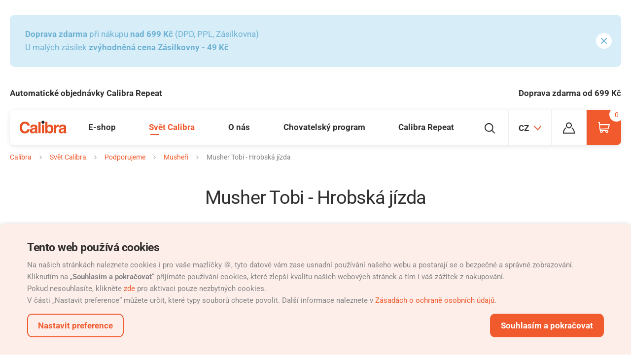

--- FILE ---
content_type: text/html; charset=utf-8
request_url: https://www.mojecalibra.cz/musher-tobi-hrobska-jizda
body_size: 12791
content:
<!DOCTYPE html>
<html lang="cs" class="no-js">
<head>
	<meta charset="utf-8">
	<!--[if IE]><meta http-equiv="X-UA-Compatible" content="IE=edge,chrome=1"><![endif]-->
	<meta name="author" content="Autor">

		<meta name="description" content="Musher Tobi, kterého značka Calibra dlouhodobě sponzoruje, si opět vybojoval
krásné umístění se svou „Pulp Fiction“ sestavou psů. Přečtěte si
jeho zhodnocení závodu a podívejte se na video z trati.">

		<meta name="robots" content="index, follow">

	<meta name="viewport" content="width=device-width, initial-scale=1.0, minimum-scale=1.0, maximum-scale=1.0, user-scalable=0">

	<title id="snippet--title">
					Musher Tobi - Hrobská jízda
		
					| Calibra
	</title>




<link rel="stylesheet" href="/static/css/common.css?v=c0858fb4">
	<link rel="stylesheet" href="/static/css/blog.css?v=c0858fb4">

<link rel="stylesheet" href="/static/css/utilities.css?v=c0858fb4">
<link rel="stylesheet" href="/static/css/print.css?v=c0858fb4" media="print">


	<link rel="dns-prefetch" href="https://www.googletagmanager.com"> 
	<link rel="preconnect" href="https://www.youtube.com" crossorigin>
	<link rel="preconnect" href="https://skyproxy.superkoders.rocks" crossorigin>
	<link rel="preconnect" href="https://connect.facebook.net" crossorigin>

<meta name="twitter:card" content="summary">
	<meta name="twitter:title" content="Musher Tobi - Hrobská jízda | Calibra">
	<meta name="twitter:description" content="Musher Tobi, kterého značka Calibra dlouhodobě sponzoruje, si opět vybojoval
krásné umístění se svou „Pulp Fiction“ sestavou psů. Přečtěte si
jeho zhodnocení závodu a podívejte se na video z trati.">
	<meta property="twitter:image" content="https://www.mojecalibra.cz/data/images-l/916-jarenda-02.jpg">

	<meta property="og:title" content="Musher Tobi - Hrobská jízda | Calibra">
	<meta property="og:description" content="Musher Tobi, kterého značka Calibra dlouhodobě sponzoruje, si opět vybojoval krásné umístění se svou &quot;Pulp Fiction&quot; sestavou psů. Přečtěte si jeho zhodnocení závodu a podívejte se na video z trati.">
	<meta property="og:image" content="https://www.mojecalibra.cz/data/images-l/916-jarenda-02.jpg">
<meta property="og:site_name" content="Calibra">
	<meta property="og:url" content="https://www.mojecalibra.cz/musher-tobi-hrobska-jizda">
	<meta property="og:type" content="article">

<link rel="apple-touch-icon" sizes="180x180" href="https://www.mojecalibra.cz/static/img/favicon/apple-touch-icon.png">
<link rel="icon" type="image/png" sizes="32x32" href="https://www.mojecalibra.cz/static/img/favicon/favicon-32x32.png">
<link rel="icon" type="image/png" sizes="16x16" href="https://www.mojecalibra.cz/static/img/favicon/favicon-16x16.png">
<meta name="msapplication-TileColor" content="#d44242">
<meta name="theme-color" content="#ffffff">
<link rel="shortcut icon" href="https://www.mojecalibra.cz/static/img/favicon.ico">
<script type="application/ld+json">
{
	"@context": "https://schema.org",
	"@type": "BreadcrumbList",
	"itemListElement": [
		{
		    "@type": "ListItem",
		    "position": 1,
		    "name": "Svět Calibra",
		    "item": "https://www.mojecalibra.cz/svet-calibra"
        },
		{
		    "@type": "ListItem",
		    "position": 2,
		    "name": "Podporujeme",
		    "item": "https://www.mojecalibra.cz/podporujeme-1"
        },
		{
		    "@type": "ListItem",
		    "position": 3,
		    "name": "Musheři",
		    "item": "https://www.mojecalibra.cz/musheri-1"
        },
		{
		    "@type": "ListItem",
		    "position": 4,
		    "name": "Musher Tobi - Hrobská jízda",
		    "item": "https://www.mojecalibra.cz/musher-tobi-hrobska-jizda"
        }
	]
}
</script>




	<script type="application/ld+json">
	{
		"@context": "http://schema.org/",
		"@type": "NewsArticle", 
		"mainEntityOfPage": "https://www.mojecalibra.cz/musher-tobi-hrobska-jizda",
		"headline": "Musher Tobi - Hrobská jízda",
		"datePublished": "2020-10-16",
		"dateModified": "2021-09-21",
		"description": "Musher Tobi, kterého značka Calibra dlouhodobě sponzoruje, si opět vybojoval krásné umístění se svou \"Pulp Fiction\" sestavou psů. Přečtěte si jeho zhodnocení závodu a podívejte se na video z trati.",
			"image": {
				"@type": "ImageObject",
				"url": "https://www.mojecalibra.cz/data/images-md/916-jarenda-02.jpg"
			},
		"publisher": {
			"@type": "Organization",
			"logo": {
				"@type": "ImageObject",
				"url": "https://www.mojecalibra.cz/static/img/logo.jpg"
			},
			"name": "Noviko s.r.o."
		},
		"articleBody": "<p><em>„O víkendu 3.- 4. 10. 2020 jsme si zajeli zazávodit do Hrobu na závody <strong>Hrobská jízda<\/strong> 2020. Trať byla dlouhá 5,3 km. Na startu zde se opět postavila<strong> Pulp Fiction sestava<\/strong> – Butch, Mars, Juli, Lance, Vincent a Jimmi. <\/em><\/p>\r\n<p><em>Začátek tratě je více <strong>technicky náročnější<\/strong> obzvláště pro 6ti spřežení, které jsem zde jel. První den jsem se průjezdu lesem mezi stromy trochu bál, protože první dvojka je již za zatáčkou a vy do ní teprve jedete<\/em><em>. Proto jsem více brzdil, ale když jsem viděl práci psů, jak bez problémů fungují na povely, tak jsem byl v neděli o hodně jistější a to nás vyneslo i s tréninkovou károu (80 kg na moto kolech) na<strong> první místo<\/strong> v kategorii A (5-8 psů). Věřím a doufám, že nás pandemie nebude omezovat a i příští rok se sem na tuto krásnou techničtější trať budeme moct vrátit.“<\/em><\/p>\r\n<p class=\"u-text-center\"><em><iframe src=\"//www.youtube.com/embed/8N3a8pUuH04?lc=UgypW9d5TXBcIbmfeVd4AaABAg\" allowfullscreen=\"allowfullscreen\" width=\"800\" height=\"449\"><\/iframe><\/em><\/p>\r\n<p><strong>Gratulujeme Tobimu<\/strong> a jeho psům k dalšímu vítězství! Je úžasné sledovat, jak jsou <strong>spolu sehraní<\/strong> a jak je závody nesmírně baví. Jsme rádi, že naše značka Calibra může být při tom!<\/p>"
	}
	</script>

	<!-- Google Tag Manager -->
	<script>
		dataLayer = [];
		

	(function(w,d,s,l,i){ w[l]=w[l]||[];w[l].push({ 'gtm.start':
		new Date().getTime(),event:'gtm.js'});var f=d.getElementsByTagName(s)[0],
		j=d.createElement(s),dl=l!='dataLayer'?'&l='+l:'';j.async=true;j.src=
		'https://www.googletagmanager.com/gtm.js?id='+i+dl;f.parentNode.insertBefore(j,f);
		})(window,document,'script','dataLayer',"GTM-MPDR8Z2");
	</script>


		<link rel="preload" as="script" href="/static/js/jquery-3.7.1.min.js?t=c0858fb4">
		<link rel="preload" as="script" href="/static/js/app.js?t=c0858fb4">

	<script>
		(function () {
			var root = document.documentElement;
			var className = document.documentElement.className;
			className = className.replace('no-js', 'js');

			var mediaHover = window.matchMedia('(hover: none), (pointer: coarse), (pointer: none)');
			mediaHover.addListener(function(media) {
				document.documentElement.classList[media.matches ? 'add' : 'remove']('no-hoverevents');
				document.documentElement.classList[!media.matches ? 'add' : 'remove']('hoverevents');
			});
			className += (mediaHover.matches ? ' no-hoverevents' : ' hoverevents');

			var supportsCover = 'CSS' in window && typeof CSS.supports === 'function' && CSS.supports('object-fit: cover');
			className += (supportsCover ? ' ' : ' no-') + 'objectfit';

			// fix iOS zoom issue: https://docs.google.com/document/d/1KclJmXyuuErcvit-kwCC6K2J7dClRef43oyGVCqWxFE/edit#heading=h.sgbqg5nzhvu9
			var ua = navigator.userAgent.toLowerCase();
			var isIOS = /ipad|iphone|ipod/.test(ua) && !window.MSStream;

			if (isIOS === true) {
				var viewportTag = document.querySelector("meta[name=viewport]");
				viewportTag.setAttribute("content", "width=device-width, initial-scale=1.0, minimum-scale=1.0, maximum-scale=1.0, user-scalable=no");
			}

			document.documentElement.className = className;
		}());

		// Cookie head script
		(function () {
			var match = document.cookie.match(new RegExp('(^| )SKcookieConsent=([^;]+)'));
			document.documentElement.dataset.showCookie = true;
			if (match) {
				try {
					var cookieState = JSON.parse(match[2]);
					if(cookieState.id && cookieState.datetime && cookieState.storages) {
						document.documentElement.dataset.showCookie = false;
						window.cookieState = cookieState;
					};
				} catch (error) {}
			}
		}());
	</script>
</head>
<body>


	<!-- Google Tag Manager (noscript) -->
	<noscript><iframe src="https://www.googletagmanager.com/ns.html?id=GTM-MPDR8Z2"
										height="0" width="0" style="display:none;visibility:hidden"></iframe></noscript>
<p class="m-accessibility">
	<a href="#main">Přejít k obsahu</a>
	<a href="#menu-main">Přejít k hlavnímu menu</a>
	<a href="#form-search">Přejít k vyhledávání</a>
</p>

<div id="snippet--gtmEvents">
	<script>
</script>


</div>


<div class="mother">
<div class="b-systmsg">
	<div class="row-main">
		<div id="16" class="b-systmsg__message message" data-gtm-push="&#123;&quot;event&quot;:&quot;eec-promoImpression&quot;,&quot;ecommerce&quot;:&#123;&quot;promoView&quot;:&#123;&quot;promotions&quot;:[&#123;&quot;id&quot;:&quot;Informative_line&quot;,&quot;name&quot;:&quot;vyhodna doprava nad 599&quot;,&quot;creative&quot;:null,&quot;position&quot;:1}]}}}">
			<div class="u-last-m0">
				<p><strong>Doprava zdarma</strong> při nákupu <strong>nad 699 Kč </strong>(DPD, PPL, Zásilkovna)<strong><br /></strong>U malých zásilek <strong>zvýhodněná cena Zásilkovny - 49 Kč</strong></p>
			</div>
			<a href="#" class="message__close" data-cookie-message="true">
				
			<span class="icon-svg icon-svg--cross ">
				<svg class="icon-svg__svg">
					<use xlink:href="/static/img/bg/icons-svg.svg?version=c0858fb4#icon-cross" x="0" y="0" width="100%" height="100%" />
				</svg>
			</span>
		
				<span class="u-vhide">
					Zavřít
				</span>
			</a>
		</div>
	</div>
</div>



<div class="m-benefits">
	<div class="row-main">
		<ul class="m-benefits__list">
			<li class="m-benefits__item">
				
				<a href="calibra-repeat-automaticke-objednavky" data-gtm-push-click="" class="m-benefits__link">Automatické objednávky Calibra Repeat</a>
			</li>
			<li class="m-benefits__item">
				
				<a href="doprava-a-platba" data-gtm-push-click="" class="m-benefits__link">Doprava zdarma od 699 Kč</a>
			</li>
		</ul>
	</div>
</div>
		<header class="header">
	<div class="row-main">
		<div class="header__inner">
			<p class="header__logo u-mb-0">
				<a href="/">
					<svg viewBox="0 0 300 82" xmlns="http://www.w3.org/2000/svg">
					<title>Calibra</title>
					<path d="M189.3 37.7c-5.1 0-8.6 2.3-10.5 6.9-1 2.4-1.5 5.6-1.5 9.5 0 4.6 1 8.4 3.1 11.4 2 3 5.2 4.5 9.3 4.5a10 10 0 008.5-4.4c2-2.9 3-6.7 3-11.5 0-3.8-.5-6.9-1.5-9.4-1.9-4.7-5.3-7-10.4-7zM79.5 65c0 4.9 3.8 6.4 6.5 6.4 6.2 0 12.6-4 12.6-10.5V54c-1.4 1.1-3.7 2-9.6 2.9-5.1 1-9.5 2.3-9.5 8.1zM263.9 65c0 4.9 3.8 6.4 6.5 6.4 6.2 0 12.6-4 12.6-10.5V54c-1.4 1.1-3.7 2-9.6 2.9-5.1 1-9.5 2.3-9.5 8.1z" fill="none"></path><path d="M149.2 0c-5.5 0-10 4.5-10 10s4.5 10 10 10 10-4.5 10-10-4.4-10-10-10z" fill="#1D1D1B"></path><path d="M296.8 69.6V40.7c0-13.1-13.8-15.5-21.3-15.5-11 0-22.3 2.3-23.9 18.7h13.6c.4-3.1 1.6-7.4 8.6-7.4 3.6 0 9.2.3 9.2 6.2 0 3-2.7 3.9-4.9 4.2l-12.7 1.9c-8.9 1.3-15.6 6.6-15.6 17.1 0 11 8.2 15.6 16.3 15.6 9.6 0 14.1-4.4 17.3-7.7.3 3 .5 3.8 1.3 6.3h15.2V78c-1.7-.7-3.1-2.1-3.1-8.4zm-13.7-8.7c0 6.5-6.3 10.5-12.6 10.5-2.7 0-6.5-1.5-6.5-6.4 0-5.8 4.3-7.1 9.6-8 5.8-.9 8.1-1.8 9.6-2.9v6.8zM250.9 25.4l-2.7-.2c-8.5 0-11.8 5.2-14.7 10.6h-.2v-9.2h-13.5v41.2l.1 12.2h14V52.2c0-5.9 2-12.7 13-12.7 1.3 0 2.8 0 4 .2V25.4z" fill="#E85123"></path><rect x="142.2" y="26.6" width="14.1" height="53.4" fill="#E85123"></rect><rect x="119.8" y="8" width="14.1" height="72.1" fill="#E85123"></rect><path d="M112.4 69.6V40.7c0-13.1-13.8-15.5-21.3-15.5-11 0-22.3 2.3-23.9 18.7h13.6c.4-3.1 1.6-7.4 8.6-7.4 3.6 0 9.2.3 9.2 6.2 0 3-2.7 3.9-4.9 4.2L81 48.8c-9 1.3-15.6 6.6-15.6 17.1 0 11 8.2 15.6 16.3 15.6 9.6 0 14.1-4.4 17.3-7.7.3 3 .5 3.8 1.3 6.3h15.2V78c-1.7-.7-3.1-2.1-3.1-8.4zm-13.8-8.7c0 6.5-6.3 10.5-12.6 10.5-2.7 0-6.5-1.5-6.5-6.4 0-5.8 4.3-7.1 9.6-8 5.8-.9 8.1-1.8 9.6-2.9v6.8zM33.2 19.1c12.5 0 14.8 8.1 16 12.4h15.1C63.5 20.9 54.7 6 33.1 6 14.5 6-.1 18.9-.1 44.1-.1 69 13.7 82 32.9 82 51 82 61.3 71 64.3 55.3H49.2c-1.8 8.8-7.6 13.6-16 13.6-12.8 0-17.9-11.6-17.9-24.6 0-20.4 10.7-25.2 17.9-25.2zM193.2 25.5c-3.9 0-7.1.8-9.7 2.4a21 21 0 00-5.9 5.7V8h-14v72.1h13.8v-6.7c1.9 2.6 3.6 4.4 5.2 5.5a19 19 0 0010.7 2.6c7.1 0 12.6-2.7 16.5-8.2s5.9-12.3 5.9-20.6c0-8-2-14.5-6-19.6a19.4 19.4 0 00-16.5-7.6zm5 40.1a9.7 9.7 0 01-8.5 4.4c-4.2 0-7.3-1.5-9.3-4.5s-3.1-6.8-3.1-11.4c0-3.9.5-7.1 1.5-9.5 1.9-4.6 5.4-6.9 10.5-6.9 5 0 8.5 2.4 10.4 7.1 1 2.5 1.5 5.6 1.5 9.4 0 4.7-1 8.5-3 11.4z" fill="#E85123"></path></svg>
				</a>
			</p>
			<div class="header__menu">
<nav class="m-main" id="menu-main">



	<ul class="m-main__list">



			<li class="m-main__item m-main__item--has-submenu js-touch-open js-etarget">
				<a class="m-main__link js-touch-open__link" href="/produkty">
					E-shop
				</a>

<div class="b-submenu">
	<div class="b-submenu__inner">
		<div class="m-submenu">
			<ul class="m-submenu__sections">
				<li class="m-submenu__section m-submenu__section--category">
						<p class="m-submenu__category">
							<a href="/krmiva-pro-psy" class="m-submenu__link">
							<span class="b-icon">
								
			<span class="icon-svg icon-svg--dog ">
				<svg class="icon-svg__svg">
					<use xlink:href="/static/img/bg/icons-svg.svg?version=c0858fb4#icon-dog" x="0" y="0" width="100%" height="100%" />
				</svg>
			</span>
		
									Psi
							</span>
							</a>
						</p>

					<ul class="m-submenu__list">
								<li class="m-submenu__item">
									<a href="/granule-pro-psy" class="m-submenu__link">
											Granule
									</a>
								</li>
								<li class="m-submenu__item">
									<a href="/konzervy-pro-psy" class="m-submenu__link">
											Konzervy
									</a>
								</li>
								<li class="m-submenu__item">
									<a href="/kapsicky-pro-psy" class="m-submenu__link">
											Kapsičky
									</a>
								</li>
								<li class="m-submenu__item">
									<a href="/pamlsky-pro-psy" class="m-submenu__link">
											Pamlsky
									</a>
								</li>
								<li class="m-submenu__item">
									<a href="/calibra-promo-psy" class="m-submenu__link">
											Promo
									</a>
								</li>
					</ul>
				</li>
				<li class="m-submenu__section m-submenu__section--category">
					<p class="m-submenu__category">
						<a href="/krmiva-pro-kocky" class="m-submenu__link">
							<span class="b-icon">
								
			<span class="icon-svg icon-svg--cat ">
				<svg class="icon-svg__svg">
					<use xlink:href="/static/img/bg/icons-svg.svg?version=c0858fb4#icon-cat" x="0" y="0" width="100%" height="100%" />
				</svg>
			</span>
		
									Kočky
							</span>
						</a>
					</p>
					<ul class="m-submenu__list">
							<li class="m-submenu__item">
								<a href="/granule-pro-kocky" class="m-submenu__link">
										Granule
								</a>
							</li>
							<li class="m-submenu__item">
								<a href="/konzervy-pro-kocky" class="m-submenu__link">
										Konzervy
								</a>
							</li>
							<li class="m-submenu__item">
								<a href="/kapsicky-pro-kocky" class="m-submenu__link">
										Kapsičky
								</a>
							</li>
							<li class="m-submenu__item">
								<a href="/pamlsky-pro-kocky" class="m-submenu__link">
										Pamlsky
								</a>
							</li>
							<li class="m-submenu__item">
								<a href="/stelivo-pro-kocky" class="m-submenu__link">
										Podestýlky
								</a>
							</li>
							<li class="m-submenu__item">
								<a href="/calibra-merch-kocky" class="m-submenu__link">
										Promo
								</a>
							</li>
					</ul>
				</li>
				<li class="m-submenu__section m-submenu__section--category m-submenu__section--rodent">
					<p class="m-submenu__category">
						<a href="/calibra-rockets" class="m-submenu__link">
							<span class="b-icon">
								
			<span class="icon-svg icon-svg--hamster ">
				<svg class="icon-svg__svg">
					<use xlink:href="/static/img/bg/icons-svg.svg?version=c0858fb4#icon-hamster" x="0" y="0" width="100%" height="100%" />
				</svg>
			</span>
		
									Hlodavci a králíci
							</span>
						</a>
					</p>
				</li>
				<li class="m-submenu__section m-submenu__section--category m-submenu__section--diet">
						<p class="m-submenu__category">
							<a href="/calibra-veterinary-diets" class="m-submenu__link">
							<span class="b-icon">
								
			<span class="icon-svg icon-svg--diets ">
				<svg class="icon-svg__svg">
					<use xlink:href="/static/img/bg/icons-svg.svg?version=c0858fb4#icon-diets" x="0" y="0" width="100%" height="100%" />
				</svg>
			</span>
		
									Veterinární diety
							</span>
							</a>
						</p>
				</li>
			</ul>
		</div>
	</div>
</div>
			</li>



			<li class="m-main__item m-main__item--has-submenu js-touch-open js-etarget is-active">
				<a class="m-main__link js-touch-open__link" href="/svet-calibra">
					Svět Calibra
				</a>

<div class="b-submenu">
	<div class="b-submenu__inner">
		<div class="m-submenu">
			<ul class="m-submenu__sections">
				<li class="m-submenu__section">
					<div class="m-submenu__wrap">
						<ul class="m-submenu__list">
							<li class="m-submenu__item">
								<a class="m-submenu__link" href="/novinky-na-blogu">
									Novinky
								</a>
							</li>
							<li class="m-submenu__item">
								<a class="m-submenu__link" href="/psi-nebojsove-radi">
									Psí nebojsové radí
								</a>
							</li>
							<li class="m-submenu__item">
								<a class="m-submenu__link" href="/atlas-plemen-psu">
									Atlas plemen psů
								</a>
							</li>
							<li class="m-submenu__item">
								<a class="m-submenu__link" href="/blog-calibra">
									Blog Calibra
								</a>
							</li>
							<li class="m-submenu__item">
								<a class="m-submenu__link" href="/vice-o-produktovych-radach">
									Produktové řady
								</a>
							</li>
							<li class="m-submenu__item">
								<a class="m-submenu__link" href="/veterinarni-diety-calibra">
									Veterinární diety
								</a>
							</li>
							<li class="m-submenu__item">
								<a class="m-submenu__link" href="/podporujeme-1">
									Podporujeme
								</a>
							</li>
						</ul>
					</div>
				</li>
				<li class="m-submenu__section m-submenu__section--side">
					<a href="/kontakt" class="m-submenu__link">
						<span class="b-icon">
								
			<span class="icon-svg icon-svg--phone ">
				<svg class="icon-svg__svg">
					<use xlink:href="/static/img/bg/icons-svg.svg?version=c0858fb4#icon-phone" x="0" y="0" width="100%" height="100%" />
				</svg>
			</span>
		
							Kontakt
						</span>
					</a>
				</li>
			</ul>
		</div>
	</div>
</div>
			</li>



			<li class="m-main__item m-main__item--has-submenu js-touch-open js-etarget">
				<a class="m-main__link js-touch-open__link" href="/o-nas">
					O nás
				</a>

<div class="b-submenu">
	<div class="b-submenu__inner">
		<div class="m-submenu">
			<ul class="m-submenu__sections">
				<li class="m-submenu__section">
					<div class="m-submenu__wrap">
						<ul class="m-submenu__list">
							<li class="m-submenu__item">
								<a class="m-submenu__link" href="/pribeh-calibra">
									Příběh Calibra
								</a>
							</li>
							<li class="m-submenu__item">
								<a class="m-submenu__link" href="/suroviny">
									Suroviny
								</a>
							</li>
							<li class="m-submenu__item">
								<a class="m-submenu__link" href="/stat-se-partnerem">
									Stát se partnerem
								</a>
							</li>
							<li class="m-submenu__item">
								<a class="m-submenu__link" href="/kontakt">
									Kontakt
								</a>
							</li>
							<li class="m-submenu__item">
								<a class="m-submenu__link" href="/kde-koupit">
									Kde koupit
								</a>
							</li>
							<li class="m-submenu__item">
								<a class="m-submenu__link" href="/historie">
									Historie
								</a>
							</li>
						</ul>
					</div>
				</li>
				<li class="m-submenu__section m-submenu__section--side">
					<a href="/produkty" class="m-submenu__link">
						<span class="b-icon">
								
			<span class="icon-svg icon-svg--cart-outline-sm ">
				<svg class="icon-svg__svg">
					<use xlink:href="/static/img/bg/icons-svg.svg?version=c0858fb4#icon-cart-outline-sm" x="0" y="0" width="100%" height="100%" />
				</svg>
			</span>
		
							E-shop
						</span>
					</a>
				</li>
			</ul>
		</div>
	</div>
</div>
			</li>



			<li class="m-main__item">
				<a class="m-main__link" href="/chovatelsky-program">
					Chovatelský program
				</a>
			</li>



			<li class="m-main__item">
				<a class="m-main__link" href="/calibra-repeat-automaticke-objednavky">
					Calibra Repeat
				</a>
			</li>
	</ul>
</nav>
			</div>
			<div class="header__side">
				<div class="header__item header__item--suggest">
<div class="b-suggest js-etarget">
	<button type="button" class="b-suggest__btn btn btn--blank js-toggle-overlay" data-toggle-class="is-open" data-toggle-class-content=".b-suggest">
		<span class="btn__text">
			
			<span class="icon-svg icon-svg--search ">
				<svg class="icon-svg__svg">
					<use xlink:href="/static/img/bg/icons-svg.svg?version=c0858fb4#icon-search" x="0" y="0" width="100%" height="100%" />
				</svg>
			</span>
		
			<span class="u-vhide">
				Vyhledávání
			</span>
		</span>
	</button>
	<div class="b-suggest__wrap">
<form id="form-search" action='/hledat?suggest=1' class="f-suggest js-suggest" data-suggest='/hledat?suggest=1'>
	<p class="f-suggest__inner">
		<span class="f-suggest__fix inp-fix">
			<label for="search" class="u-vhide">
				Vyhledávání
			</label>
			<input type="text" name="search" id="search" class="f-suggest__inp inp-text inp-text--blank js-suggest__inp" value="" autocomplete="off" data-toggle-focus>
			<button type="submit" class="f-suggest__btn btn btn--blank btn--loader">
				<span class="btn__text">
					
			<span class="icon-svg icon-svg--search ">
				<svg class="icon-svg__svg">
					<use xlink:href="/static/img/bg/icons-svg.svg?version=c0858fb4#icon-search" x="0" y="0" width="100%" height="100%" />
				</svg>
			</span>
		
					<span class="u-vhide">
						Vyhledat
					</span>
				</span>
			</button>
		</span>
		<button type="button" class="f-suggest__close btn btn--blank js-toggle-overlay" data-toggle-class="is-open" data-toggle-class-content=".b-suggest">
			<span class="btn__text">
				
			<span class="icon-svg icon-svg--cross-thin ">
				<svg class="icon-svg__svg">
					<use xlink:href="/static/img/bg/icons-svg.svg?version=c0858fb4#icon-cross-thin" x="0" y="0" width="100%" height="100%" />
				</svg>
			</span>
		
				<span class="u-vhide">
					Zavřít
				</span>
			</span>
		</button>
	</p>
</form>

	</div>
</div>
				</div>
				<div class="header__item header__item--lang">


<div class="b-lang js-etarget b-lang--header">
	<button type="button" class="b-lang__btn btn btn--blank js-toggle-overlay" data-toggle-class="is-open" data-toggle-class-content=".b-lang--header">
		<span class="btn__text">
			<b class="item-icon item-icon--after item-icon--lang">
				CZ
				
			<span class="icon-svg icon-svg--angle-down ">
				<svg class="icon-svg__svg">
					<use xlink:href="/static/img/bg/icons-svg.svg?version=c0858fb4#icon-angle-down" x="0" y="0" width="100%" height="100%" />
				</svg>
			</span>
		
			</b>
		</span>
	</button>
		<div class="b-lang__submenu b-submenu b-submenu--lang ">
			<div class="b-submenu__inner">
<div class="m-menu">
	<div class="grid">
		<div class="grid__cell size--6-12">
			<p class="m-menu__item">
				<a href="https://www.mojecalibra.cz" class="m-menu__link">
					<b class="m-menu__name">
						Czech republic
					</b>
				</a>
			</p>
			<p class="m-menu__item">
				<a href="https://www.mycalibra.eu" class="m-menu__link">
					<b class="m-menu__name">
						International site
					</b>
				</a>
			</p>
			<p class="m-menu__item">
				<a href="https://www.mycalibra.at" class="m-menu__link">
					<b class="m-menu__name">
						Austria
					</b>
				</a>
			</p>
			<div class="m-menu__item m-menu__item--submenu js-open">
				<p class="u-mb-0">
					<a href="#" class="m-menu__link js-open__link">
						<b class="m-menu__name">
							Belgium
						</b>
						<span class="m-menu__more">
							<span class="u-vhide">
								Rozbalit
							</span>
						</span>
					</a>
				</p>
				<div class="js-open__content">
					<ul class="m-menu__list">
						<li class="m-menu__item">
							<a href="https://www.mycalibra.be" class="m-menu__link">
								NL
							</a>
						</li>
						<li class="m-menu__item">
							<a href="https://fr.mycalibra.be" class="m-menu__link">
								FR
							</a>
						</li>
					</ul>
				</div>
			</div>
			<p class="m-menu__item">
				<a href="https://www.mycalibra.cl" class="m-menu__link">
					<b class="m-menu__name">
						Chile
					</b>
				</a>
			</p>
			<p class="m-menu__item">
				<a href="https://www.mycalibra.cn" class="m-menu__link">
					<b class="m-menu__name">
						China
					</b>
				</a>
			</p>
			<p class="m-menu__item">
				<a href="https://www.mycalibra.cr" class="m-menu__link">
					<b class="m-menu__name">
						Costa Rica
					</b>
				</a>
			</p>
			<p class="m-menu__item">
				<a href="https://www.mycalibra.hr" class="m-menu__link">
					<b class="m-menu__name">
						Croatia
					</b>
				</a>
			</p>
			<p class="m-menu__item">
				<a href="https://www.mycalibra.nl" class="m-menu__link">
					<b class="m-menu__name">
						Netherlands
					</b>
				</a>
			</p>
			<p class="m-menu__item">
				<a href="https://www.mycalibra.fr" class="m-menu__link">
					<b class="m-menu__name">
						France
					</b>
				</a>
			</p>
			<p class="m-menu__item">
				<a href="https://www.mycalibra.de" class="m-menu__link">
					<b class="m-menu__name">
						Germany
					</b>
				</a>
			</p>
			<p class="m-menu__item">
				<a href="https://www.mycalibra.gr" class="m-menu__link">
					<b class="m-menu__name">
						Greece
					</b>
				</a>
			</p>
			<p class="m-menu__item">
				<a href="https://www.mycalibra.in" class="m-menu__link">
					<b class="m-menu__name">
						India
					</b>
				</a>
			</p>
			<p class="m-menu__item">
				<a href="https://www.mycalibra.hu" class="m-menu__link">
					<b class="m-menu__name">
						Hungary
					</b>
				</a>
			</p>
			<p class="m-menu__item">
				<a href="https://www.mycalibra.ie" class="m-menu__link">
					<b class="m-menu__name">
						Ireland
					</b>
				</a>
			</p>
			<p class="m-menu__item">
				<a href="https://www.mycalibra.it" class="m-menu__link">
					<b class="m-menu__name">
						Italian
					</b>
				</a>
			</p>

		</div>
		<div class="grid__cell size--6-12">
			<p class="m-menu__item">
				<a href="https://www.mycalibra.lv" class="m-menu__link">
					<b class="m-menu__name">
						Latvia
					</b>
				</a>
			</p>
			<p class="m-menu__item">
				<a href="https://www.mycalibra.com.lb" class="m-menu__link">
					<b class="m-menu__name">
						Lebanon
					</b>
				</a>
			</p>
			<p class="m-menu__item">
				<a href="https://www.mycalibra.lt" class="m-menu__link">
					<b class="m-menu__name">
						Lithuania
					</b>
				</a>
			</p>
			<p class="m-menu__item">
				<a href="https://www.mycalibra.pl" class="m-menu__link">
					<b class="m-menu__name">
						Poland
					</b>
				</a>
			</p>
			<p class="m-menu__item">
				<a href="https://www.mycalibra.com.pa" class="m-menu__link">
					<b class="m-menu__name">
						Panama
					</b>
				</a>
			</p>
			<p class="m-menu__item">
				<a href="https://www.mycalibra.pt" class="m-menu__link">
					<b class="m-menu__name">
						Portugal
					</b>
				</a>
			</p>
			<p class="m-menu__item">
				<a href="https://www.mycalibra.ro" class="m-menu__link">
					<b class="m-menu__name">
						Romania
					</b>
				</a>
			</p>
			<p class="m-menu__item">
				<a href="https://www.calibra.com.sa" class="m-menu__link">
					<b class="m-menu__name">
						Saudi Arabia
					</b>
				</a>
			</p>
			<p class="m-menu__item">
				<a href="https://www.mojacalibra.sk" class="m-menu__link">
					<b class="m-menu__name">
						Slovakia
					</b>
				</a>
			</p>
			<p class="m-menu__item">
				<a href="https://www.mycalibra.si" class="m-menu__link">
					<b class="m-menu__name">
						Slovenia
					</b>
				</a>
			</p>
			<p class="m-menu__item">
				<a href="https://www.mycalibra.es" class="m-menu__link">
					<b class="m-menu__name">
						Spain
					</b>
				</a>
			</p>
			<div class="m-menu__item m-menu__item--submenu js-open">
				<p class="u-mb-0">
					<a href="#" class="m-menu__link js-open__link">
						<b class="m-menu__name">
							Switzerland
						</b>
						<span class="m-menu__more">
							<span class="u-vhide">
								Rozbalit
							</span>
						</span>
					</a>
				</p>
				<div class="js-open__content">
					<ul class="m-menu__list">
						<li class="m-menu__item">
							<a href="https://www.mycalibra.ch" class="m-menu__link">
								DE
							</a>
						</li>
						<li class="m-menu__item">
							<a href="https://fr.mycalibra.ch" class="m-menu__link">
								FR
							</a>
						</li>
					</ul>
				</div>
			</div>
			<p class="m-menu__item">
				<a href="https://www.mycalibra.tr" class="m-menu__link">
					<b class="m-menu__name">
						Turkey
					</b>
				</a>
			</p>
			<p class="m-menu__item">
				<a href="https://www.mycalibra.ae" class="m-menu__link">
					<b class="m-menu__name">
						UAE
					</b>
				</a>
			</p>
			<p class="m-menu__item">
				<a href="https://www.mycalibra.uk" class="m-menu__link">
					<b class="m-menu__name">
						United Kingdom
					</b>
				</a>
			</p>
		</div>
	</div>
</div>


			</div>
		</div>
</div>
				</div>
				<div class="header__item header__item--user">
					

<div class="b-user ">
				<a href="/prihlaseni" class="b-user__link">
				
			<span class="icon-svg icon-svg--person ">
				<svg class="icon-svg__svg">
					<use xlink:href="/static/img/bg/icons-svg.svg?version=c0858fb4#icon-person" x="0" y="0" width="100%" height="100%" />
				</svg>
			</span>
		
				<span class="u-vhide">Osobní profil</span>
			</a>
	


</div>

				</div>
				<div class="header__item header__item--basket" id="snippet--orderBasketHeaderItem">
					<div class="b-basket js-touch-open js-etarget">
	<a href="/kosik" class="b-basket__link b-basket__link--mobile">
		
			<span class="icon-svg icon-svg--basket-outline ">
				<svg class="icon-svg__svg">
					<use xlink:href="/static/img/bg/icons-svg.svg?version=c0858fb4#icon-basket-outline" x="0" y="0" width="100%" height="100%" />
				</svg>
			</span>
		
		<span class="b-basket__count">
			0
		</span>
	</a>

	<a href="/kosik" class="b-basket__link b-basket__link--desktop js-toggle-overlay js-touch-open__link" data-toggle-class="is-open" data-toggle-class-content=".b-basket">
		
			<span class="icon-svg icon-svg--basket-outline ">
				<svg class="icon-svg__svg">
					<use xlink:href="/static/img/bg/icons-svg.svg?version=c0858fb4#icon-basket-outline" x="0" y="0" width="100%" height="100%" />
				</svg>
			</span>
		
		<span class="b-basket__count">
			0
		</span>
	</a>
	<div class="b-basket__submenu b-submenu b-submenu--basket">
			<div class="b-submenu__inner b-submenu__inner--empty">
				<p class="u-mb-xs">
					Váš košík je prázdný.
				</p>
			</div>
	</div>
</div>

				</div>
				<div class="header__item header__item--mobile">
<div class="b-burger">
	<button class="b-burger__btn btn btn--blank" type="button" data-toggle-class="is-open" data-toggle-class-content=".m-mobile" data-toggle-scroll>
		<span class="b-burger__inner">
			<span class="btn__text">
				<span></span>
				<span></span>
				<span></span>
				<span></span>
			</span>
			<span class="u-vhide">
				Menu
			</span>
		</span>
	</button>
</div>
				</div>
			</div>
		</div>
	</div>

</header>


	<main id="main" class="main u-pt-xxs ">

	<div class="row-main">
		<div class="row-main__helper">

	<nav aria-label="Drobečková navigace" class="m-breadcrumb u-mb-md">
		<p class="m-breadcrumb__wrap">
			<strong class="u-vhide">
				Zde se nacházíte
			</strong>
			<a href="/" class="m-breadcrumb__link">
				Calibra
			</a>
				<span class="m-breadcrumb__separator">
					
			<span class="icon-svg icon-svg--angle-right ">
				<svg class="icon-svg__svg">
					<use xlink:href="/static/img/bg/icons-svg.svg?version=c0858fb4#icon-angle-right" x="0" y="0" width="100%" height="100%" />
				</svg>
			</span>
		
				</span>
					<a class="m-breadcrumb__link" href="/svet-calibra">
						Svět Calibra
					</a>
				<span class="m-breadcrumb__separator">
					
			<span class="icon-svg icon-svg--angle-right ">
				<svg class="icon-svg__svg">
					<use xlink:href="/static/img/bg/icons-svg.svg?version=c0858fb4#icon-angle-right" x="0" y="0" width="100%" height="100%" />
				</svg>
			</span>
		
				</span>
					<a class="m-breadcrumb__link" href="/podporujeme-1">
						Podporujeme
					</a>
				<span class="m-breadcrumb__separator">
					
			<span class="icon-svg icon-svg--angle-right ">
				<svg class="icon-svg__svg">
					<use xlink:href="/static/img/bg/icons-svg.svg?version=c0858fb4#icon-angle-right" x="0" y="0" width="100%" height="100%" />
				</svg>
			</span>
		
				</span>
					<a class="m-breadcrumb__link" href="/musheri-1">
						Musheři
					</a>
				<span class="m-breadcrumb__separator">
					
			<span class="icon-svg icon-svg--angle-right ">
				<svg class="icon-svg__svg">
					<use xlink:href="/static/img/bg/icons-svg.svg?version=c0858fb4#icon-angle-right" x="0" y="0" width="100%" height="100%" />
				</svg>
			</span>
		
				</span>
						<span class="m-breadcrumb__link">
							Musher Tobi - Hrobská jízda						</span>
		</p>
	</nav>



<header class="b-annotation u-mb-sm u-max-width--8-12 b-annotation--article u-text-center u-mx-auto">
			<h1 class="b-annotation__title u-mb-sm" n:snippet="title">
					Musher Tobi - Hrobská jízda
			</h1>

			<p class="b-annotation__info">
				<span class="b-annotation__date">
					16. října, 2020
				</span>
			</p>
			<p class="b-annotation__flags">

					
					<a class="flag" href="/svet-calibra?tag=z%C3%A1vody-a-zkousky">
						Závody a zkoušky
					</a>
					
					<a class="flag" href="/svet-calibra?tag=musheri-podporujeme">
						Podporujeme - musheři
					</a>
			</p>


				<p class="b-annotation__perex u-color-black u-mx-auto">
					Musher Tobi, kterého značka Calibra dlouhodobě sponzoruje, si opět vybojoval
krásné umístění se svou „Pulp Fiction“ sestavou psů. Přečtěte si
jeho zhodnocení závodu a podívejte se na video z trati.<br>
				</p>



</header>



		<p class="b-intro u-mb-lg">
				<a href="/data/images-xl/916-jarenda-02.jpg" class="img img--16-9" data-fancybox="gallery">
					<span class="img__holder">
						<img src="/data/images-xl-16-9/916-jarenda-02.jpg" alt="Jarenda 02" fetchpriority="high">
					</span>
				</a>
		</p>

			<div class="u-max-width--8-12 u-mx-auto">

	<div class="b-content u-mb-lg">

		<p><em>„O víkendu 3.- 4. 10. 2020 jsme si zajeli zazávodit do Hrobu na závody <strong>Hrobská jízda</strong> 2020. Trať byla dlouhá 5,3 km. Na startu zde se opět postavila<strong> Pulp Fiction sestava</strong> – Butch, Mars, Juli, Lance, Vincent a Jimmi. </em></p>
<p><em>Začátek tratě je více <strong>technicky náročnější</strong> obzvláště pro 6ti spřežení, které jsem zde jel. První den jsem se průjezdu lesem mezi stromy trochu bál, protože první dvojka je již za zatáčkou a vy do ní teprve jedete</em><em>. Proto jsem více brzdil, ale když jsem viděl práci psů, jak bez problémů fungují na povely, tak jsem byl v neděli o hodně jistější a to nás vyneslo i s tréninkovou károu (80 kg na moto kolech) na<strong> první místo</strong> v kategorii A (5-8 psů). Věřím a doufám, že nás pandemie nebude omezovat a i příští rok se sem na tuto krásnou techničtější trať budeme moct vrátit.“</em></p>
<p class="u-text-center"><em><iframe src="//www.youtube.com/embed/8N3a8pUuH04?lc=UgypW9d5TXBcIbmfeVd4AaABAg" allowfullscreen="allowfullscreen" width="800" height="449"></iframe></em></p>
<p><strong>Gratulujeme Tobimu</strong> a jeho psům k dalšímu vítězství! Je úžasné sledovat, jak jsou <strong>spolu sehraní</strong> a jak je závody nesmírně baví. Jsme rádi, že naše značka Calibra může být při tom!</p>
	</div>


 



	<section class="c-std u-mb-md">
		<h2 class="c-std__title">
			Galerie
		</h2>
		<ul class="c-std__list grid grid--x-xxs grid--y-xxs">
					<li class="c-std__item grid__cell size--6-12 size--4-12@sm size--3-12@md">
						<a href="/data/images-xl/915-jarenda-01.jpg" class="c-std__media img img--3-2" data-fancybox="gallery">
							<span class="img__holder">
								<img loading="lazy"
									srcset="
										/data/images-xs-3-2/915-jarenda-01.jpg 200w,
										/data/images-sm-3-2/915-jarenda-01.jpg 350w,
										/data/images-md-3-2/915-jarenda-01.jpg 500w"
									sizes="
										(min-width: 1000px) 220px,
										(min-width: 750px) 25vw,
										(min-width: 480px) 33.33vw,
										50vw"
									src="/data/images-sm-3-2/915-jarenda-01.jpg"
									alt=""
							>
							</span>
						</a>
					</li>
					<li class="c-std__item grid__cell size--6-12 size--4-12@sm size--3-12@md">
						<a href="/data/images-xl/917-20201004-121645.jpg" class="c-std__media img img--3-2" data-fancybox="gallery">
							<span class="img__holder">
								<img loading="lazy"
									srcset="
										/data/images-xs-3-2/917-20201004-121645.jpg 200w,
										/data/images-sm-3-2/917-20201004-121645.jpg 350w,
										/data/images-md-3-2/917-20201004-121645.jpg 500w"
									sizes="
										(min-width: 1000px) 220px,
										(min-width: 750px) 25vw,
										(min-width: 480px) 33.33vw,
										50vw"
									src="/data/images-sm-3-2/917-20201004-121645.jpg"
									alt=""
							>
							</span>
						</a>
					</li>
		</ul>

	</section>
			</div>

			<p class="u-text-center">
				<a class="btn btn--border btn--black" href="/musheri-1">
					<span class="btn__text">
						Zpět na Musheři
					</span>
				</a>
			</p>
		</div>
	</div>

	</main>
<nav class="m-mobile js-etarget">
	<div class="m-mobile__head">


<div class="b-lang b-lang--mobile js-open">
	<button type="button" class="b-lang__btn btn btn--blank js-open__link" >
		<span class="btn__text">
			<b class="item-icon item-icon--after item-icon--lang">
				CZ
				
			<span class="icon-svg icon-svg--angle-down ">
				<svg class="icon-svg__svg">
					<use xlink:href="/static/img/bg/icons-svg.svg?version=c0858fb4#icon-angle-down" x="0" y="0" width="100%" height="100%" />
				</svg>
			</span>
		
			</b>
		</span>
	</button>
		<div class="js-open__content b-lang__wrap">
<div class="m-menu">
	<div class="grid">
		<div class="grid__cell size--6-12">
			<p class="m-menu__item">
				<a href="https://www.mojecalibra.cz" class="m-menu__link">
					<b class="m-menu__name">
						Czech republic
					</b>
				</a>
			</p>
			<p class="m-menu__item">
				<a href="https://www.mycalibra.eu" class="m-menu__link">
					<b class="m-menu__name">
						International site
					</b>
				</a>
			</p>
			<p class="m-menu__item">
				<a href="https://www.mycalibra.at" class="m-menu__link">
					<b class="m-menu__name">
						Austria
					</b>
				</a>
			</p>
			<div class="m-menu__item m-menu__item--submenu js-open">
				<p class="u-mb-0">
					<a href="#" class="m-menu__link js-open__link">
						<b class="m-menu__name">
							Belgium
						</b>
						<span class="m-menu__more">
							<span class="u-vhide">
								Rozbalit
							</span>
						</span>
					</a>
				</p>
				<div class="js-open__content">
					<ul class="m-menu__list">
						<li class="m-menu__item">
							<a href="https://www.mycalibra.be" class="m-menu__link">
								NL
							</a>
						</li>
						<li class="m-menu__item">
							<a href="https://fr.mycalibra.be" class="m-menu__link">
								FR
							</a>
						</li>
					</ul>
				</div>
			</div>
			<p class="m-menu__item">
				<a href="https://www.mycalibra.cl" class="m-menu__link">
					<b class="m-menu__name">
						Chile
					</b>
				</a>
			</p>
			<p class="m-menu__item">
				<a href="https://www.mycalibra.cn" class="m-menu__link">
					<b class="m-menu__name">
						China
					</b>
				</a>
			</p>
			<p class="m-menu__item">
				<a href="https://www.mycalibra.cr" class="m-menu__link">
					<b class="m-menu__name">
						Costa Rica
					</b>
				</a>
			</p>
			<p class="m-menu__item">
				<a href="https://www.mycalibra.hr" class="m-menu__link">
					<b class="m-menu__name">
						Croatia
					</b>
				</a>
			</p>
			<p class="m-menu__item">
				<a href="https://www.mycalibra.nl" class="m-menu__link">
					<b class="m-menu__name">
						Netherlands
					</b>
				</a>
			</p>
			<p class="m-menu__item">
				<a href="https://www.mycalibra.fr" class="m-menu__link">
					<b class="m-menu__name">
						France
					</b>
				</a>
			</p>
			<p class="m-menu__item">
				<a href="https://www.mycalibra.de" class="m-menu__link">
					<b class="m-menu__name">
						Germany
					</b>
				</a>
			</p>
			<p class="m-menu__item">
				<a href="https://www.mycalibra.gr" class="m-menu__link">
					<b class="m-menu__name">
						Greece
					</b>
				</a>
			</p>
			<p class="m-menu__item">
				<a href="https://www.mycalibra.in" class="m-menu__link">
					<b class="m-menu__name">
						India
					</b>
				</a>
			</p>
			<p class="m-menu__item">
				<a href="https://www.mycalibra.hu" class="m-menu__link">
					<b class="m-menu__name">
						Hungary
					</b>
				</a>
			</p>
			<p class="m-menu__item">
				<a href="https://www.mycalibra.ie" class="m-menu__link">
					<b class="m-menu__name">
						Ireland
					</b>
				</a>
			</p>
			<p class="m-menu__item">
				<a href="https://www.mycalibra.it" class="m-menu__link">
					<b class="m-menu__name">
						Italian
					</b>
				</a>
			</p>

		</div>
		<div class="grid__cell size--6-12">
			<p class="m-menu__item">
				<a href="https://www.mycalibra.lv" class="m-menu__link">
					<b class="m-menu__name">
						Latvia
					</b>
				</a>
			</p>
			<p class="m-menu__item">
				<a href="https://www.mycalibra.com.lb" class="m-menu__link">
					<b class="m-menu__name">
						Lebanon
					</b>
				</a>
			</p>
			<p class="m-menu__item">
				<a href="https://www.mycalibra.lt" class="m-menu__link">
					<b class="m-menu__name">
						Lithuania
					</b>
				</a>
			</p>
			<p class="m-menu__item">
				<a href="https://www.mycalibra.pl" class="m-menu__link">
					<b class="m-menu__name">
						Poland
					</b>
				</a>
			</p>
			<p class="m-menu__item">
				<a href="https://www.mycalibra.com.pa" class="m-menu__link">
					<b class="m-menu__name">
						Panama
					</b>
				</a>
			</p>
			<p class="m-menu__item">
				<a href="https://www.mycalibra.pt" class="m-menu__link">
					<b class="m-menu__name">
						Portugal
					</b>
				</a>
			</p>
			<p class="m-menu__item">
				<a href="https://www.mycalibra.ro" class="m-menu__link">
					<b class="m-menu__name">
						Romania
					</b>
				</a>
			</p>
			<p class="m-menu__item">
				<a href="https://www.calibra.com.sa" class="m-menu__link">
					<b class="m-menu__name">
						Saudi Arabia
					</b>
				</a>
			</p>
			<p class="m-menu__item">
				<a href="https://www.mojacalibra.sk" class="m-menu__link">
					<b class="m-menu__name">
						Slovakia
					</b>
				</a>
			</p>
			<p class="m-menu__item">
				<a href="https://www.mycalibra.si" class="m-menu__link">
					<b class="m-menu__name">
						Slovenia
					</b>
				</a>
			</p>
			<p class="m-menu__item">
				<a href="https://www.mycalibra.es" class="m-menu__link">
					<b class="m-menu__name">
						Spain
					</b>
				</a>
			</p>
			<div class="m-menu__item m-menu__item--submenu js-open">
				<p class="u-mb-0">
					<a href="#" class="m-menu__link js-open__link">
						<b class="m-menu__name">
							Switzerland
						</b>
						<span class="m-menu__more">
							<span class="u-vhide">
								Rozbalit
							</span>
						</span>
					</a>
				</p>
				<div class="js-open__content">
					<ul class="m-menu__list">
						<li class="m-menu__item">
							<a href="https://www.mycalibra.ch" class="m-menu__link">
								DE
							</a>
						</li>
						<li class="m-menu__item">
							<a href="https://fr.mycalibra.ch" class="m-menu__link">
								FR
							</a>
						</li>
					</ul>
				</div>
			</div>
			<p class="m-menu__item">
				<a href="https://www.mycalibra.tr" class="m-menu__link">
					<b class="m-menu__name">
						Turkey
					</b>
				</a>
			</p>
			<p class="m-menu__item">
				<a href="https://www.mycalibra.ae" class="m-menu__link">
					<b class="m-menu__name">
						UAE
					</b>
				</a>
			</p>
			<p class="m-menu__item">
				<a href="https://www.mycalibra.uk" class="m-menu__link">
					<b class="m-menu__name">
						United Kingdom
					</b>
				</a>
			</p>
		</div>
	</div>
</div>


		</div>
</div>


<div class="b-user  b-user--mobile">
	 
			<a href="/prihlaseni" class="b-user__link">
				
			<span class="icon-svg icon-svg--person ">
				<svg class="icon-svg__svg">
					<use xlink:href="/static/img/bg/icons-svg.svg?version=c0858fb4#icon-person" x="0" y="0" width="100%" height="100%" />
				</svg>
			</span>
		
				<span class="u-vhide">Osobní profil</span>
			</a>



</div>
		<button type="button" class="m-mobile__btn btn btn--blank" data-toggle-class="is-open" data-toggle-class-content=".m-mobile" data-toggle-scroll>
			<span class="btn__text">
				
			<span class="icon-svg icon-svg--close ">
				<svg class="icon-svg__svg">
					<use xlink:href="/static/img/bg/icons-svg.svg?version=c0858fb4#icon-close" x="0" y="0" width="100%" height="100%" />
				</svg>
			</span>
		
				<span class="u-vhide">
					Zavřít
				</span>
			</span>
		</button>
	</div>
	<div class="m-mobile__holder">
		<div class="m-mobile__wrap m-mobile__wrap--depth-1" data-scroll-lock-scrollable>



<form action='/hledat?suggest=1' class="f-search f-search--mobile js-suggest" data-suggest='/hledat?suggest=1'>
	<span class="inp-fix inp-fix--btn inp-fix--reverse">
		<input type="text" name="search" id="search-page" class="f-search__inp inp-text inp-text--underline js-suggest__inp" value="" placeholder="Vyhledat" autocomplete="off">
		<button type="submit" class="f-search__btn btn btn--blank btn--loader">
			<span class="btn__text">
				
			<span class="icon-svg icon-svg--search ">
				<svg class="icon-svg__svg">
					<use xlink:href="/static/img/bg/icons-svg.svg?version=c0858fb4#icon-search" x="0" y="0" width="100%" height="100%" />
				</svg>
			</span>
		
				<span class="u-vhide">
					Vyhledat
				</span>
			</span>
		</button>
	</span>
</form>



			<ul class="m-mobile__list m-mobile__list--main">
				




					<li class="m-mobile__item m-mobile__item--has-submenu">
						<a class="m-mobile__link" href="/produkty">
								
			<span class="icon-svg icon-svg--cart-outline-sm ">
				<svg class="icon-svg__svg">
					<use xlink:href="/static/img/bg/icons-svg.svg?version=c0858fb4#icon-cart-outline-sm" x="0" y="0" width="100%" height="100%" />
				</svg>
			</span>
		
							E-shop
						</a>
							<button type="button" class="m-mobile__arrow btn btn--blank" data-mobile-submenu-toggle>
								<span class="btn__text">
									
			<span class="icon-svg icon-svg--angle-right ">
				<svg class="icon-svg__svg">
					<use xlink:href="/static/img/bg/icons-svg.svg?version=c0858fb4#icon-angle-right" x="0" y="0" width="100%" height="100%" />
				</svg>
			</span>
		
									<span class="u-vhide">
										Zobrazit submenu
									</span>
								</span>
							</button>
							<div class="m-mobile__submenu" data-mobile-submenu="2">
								<p class="h2 m-mobile__title">
									<button type="button" class="btn btn--blank" data-mobile-submenu-back>
										<span class="btn__text">
											<span class="item-icon">
												
			<span class="icon-svg icon-svg--arrow-left ">
				<svg class="icon-svg__svg">
					<use xlink:href="/static/img/bg/icons-svg.svg?version=c0858fb4#icon-arrow-left" x="0" y="0" width="100%" height="100%" />
				</svg>
			</span>
		
												E-shop
											</span>
											<span class="u-vhide">
												Zpět na
											</span>
										</span>
									</button>
								</p>
								<ul class="m-mobile__list">
											<li class="m-mobile__item m-mobile__item--highlight">
												<a href="/krmiva-pro-psy" class="m-mobile__link">
													
			<span class="icon-svg icon-svg--dog ">
				<svg class="icon-svg__svg">
					<use xlink:href="/static/img/bg/icons-svg.svg?version=c0858fb4#icon-dog" x="0" y="0" width="100%" height="100%" />
				</svg>
			</span>
		
														Psi
												</a>
											</li>
												<li class="m-mobile__item">
													<a href="/granule-pro-psy" class="m-mobile__link">
															Granule
													</a>
												</li>
												<li class="m-mobile__item">
													<a href="/konzervy-pro-psy" class="m-mobile__link">
															Konzervy
													</a>
												</li>
												<li class="m-mobile__item">
													<a href="/kapsicky-pro-psy" class="m-mobile__link">
															Kapsičky
													</a>
												</li>
												<li class="m-mobile__item">
													<a href="/pamlsky-pro-psy" class="m-mobile__link">
															Pamlsky
													</a>
												</li>
												<li class="m-mobile__item">
													<a href="/calibra-promo-psy" class="m-mobile__link">
															Promo
													</a>
												</li>
											<li class="m-mobile__item m-mobile__item--highlight">
												<a href="/krmiva-pro-kocky" class="m-mobile__link">
													
			<span class="icon-svg icon-svg--cat ">
				<svg class="icon-svg__svg">
					<use xlink:href="/static/img/bg/icons-svg.svg?version=c0858fb4#icon-cat" x="0" y="0" width="100%" height="100%" />
				</svg>
			</span>
		
														Kočky
												</a>
											</li>
												<li class="m-mobile__item">
													<a href="/granule-pro-kocky" class="m-mobile__link">
															Granule
													</a>
												</li>
												<li class="m-mobile__item">
													<a href="/konzervy-pro-kocky" class="m-mobile__link">
															Konzervy
													</a>
												</li>
												<li class="m-mobile__item">
													<a href="/kapsicky-pro-kocky" class="m-mobile__link">
															Kapsičky
													</a>
												</li>
												<li class="m-mobile__item">
													<a href="/pamlsky-pro-kocky" class="m-mobile__link">
															Pamlsky
													</a>
												</li>
												<li class="m-mobile__item">
													<a href="/stelivo-pro-kocky" class="m-mobile__link">
															Podestýlky
													</a>
												</li>
												<li class="m-mobile__item">
													<a href="/calibra-merch-kocky" class="m-mobile__link">
															Promo
													</a>
												</li>
											<li class="m-mobile__item m-mobile__item--highlight">
												<a href="/calibra-rockets" class="m-mobile__link">
													
			<span class="icon-svg icon-svg--hamster ">
				<svg class="icon-svg__svg">
					<use xlink:href="/static/img/bg/icons-svg.svg?version=c0858fb4#icon-hamster" x="0" y="0" width="100%" height="100%" />
				</svg>
			</span>
		
														Hlodavci a králíci
												</a>
											</li>
								</ul>
							</div>
					</li>






					<li class="m-mobile__item">
						<a class="m-mobile__link" href="/svet-calibra">
								
			<span class="icon-svg icon-svg--planet-outline-sm ">
				<svg class="icon-svg__svg">
					<use xlink:href="/static/img/bg/icons-svg.svg?version=c0858fb4#icon-planet-outline-sm" x="0" y="0" width="100%" height="100%" />
				</svg>
			</span>
		
							Svět Calibra
						</a>
					</li>






					<li class="m-mobile__item m-mobile__item--has-submenu">
						<a class="m-mobile__link" href="/o-nas">
								
			<span class="icon-svg icon-svg--paw-outline-sm ">
				<svg class="icon-svg__svg">
					<use xlink:href="/static/img/bg/icons-svg.svg?version=c0858fb4#icon-paw-outline-sm" x="0" y="0" width="100%" height="100%" />
				</svg>
			</span>
		
							O nás
						</a>
							<button type="button" class="m-mobile__arrow btn btn--blank" data-mobile-submenu-toggle>
								<span class="btn__text">
									
			<span class="icon-svg icon-svg--angle-right ">
				<svg class="icon-svg__svg">
					<use xlink:href="/static/img/bg/icons-svg.svg?version=c0858fb4#icon-angle-right" x="0" y="0" width="100%" height="100%" />
				</svg>
			</span>
		
									<span class="u-vhide">
										Zobrazit submenu
									</span>
								</span>
							</button>
							<div class="m-mobile__submenu" data-mobile-submenu="2">
								<p class="h2 m-mobile__title">
									<button type="button" class="btn btn--blank" data-mobile-submenu-back>
										<span class="btn__text">
											<span class="item-icon">
												
			<span class="icon-svg icon-svg--arrow-left ">
				<svg class="icon-svg__svg">
					<use xlink:href="/static/img/bg/icons-svg.svg?version=c0858fb4#icon-arrow-left" x="0" y="0" width="100%" height="100%" />
				</svg>
			</span>
		
												O nás
											</span>
											<span class="u-vhide">
												Zpět na
											</span>
										</span>
									</button>
								</p>
								<ul class="m-mobile__list">
										<li class="m-mobile__item">
											<a href="/pribeh-calibra" class="m-mobile__link">
												Příběh Calibra
											</a>
										</li>
										<li class="m-mobile__item">
											<a href="/suroviny" class="m-mobile__link">
												Suroviny
											</a>
										</li>
										<li class="m-mobile__item">
											<a href="/stat-se-partnerem" class="m-mobile__link">
												Stát se partnerem
											</a>
										</li>
										<li class="m-mobile__item">
											<a href="/kontakt" class="m-mobile__link">
												Kontakt
											</a>
										</li>
										<li class="m-mobile__item">
											<a href="/kde-koupit" class="m-mobile__link">
												Kde koupit
											</a>
										</li>
										<li class="m-mobile__item">
											<a href="/historie" class="m-mobile__link">
												Historie
											</a>
										</li>
											<li class="m-mobile__item m-mobile__item--highlight">
												<a href="/produkty" class="m-mobile__link">
														
			<span class="icon-svg icon-svg--cart-outline-sm ">
				<svg class="icon-svg__svg">
					<use xlink:href="/static/img/bg/icons-svg.svg?version=c0858fb4#icon-cart-outline-sm" x="0" y="0" width="100%" height="100%" />
				</svg>
			</span>
		
													E-shop
												</a>
											</li>
								</ul>
							</div>
					</li>






					<li class="m-mobile__item">
						<a class="m-mobile__link" href="/chovatelsky-program">
								
			<span class="icon-svg icon-svg--pets-outline-sm ">
				<svg class="icon-svg__svg">
					<use xlink:href="/static/img/bg/icons-svg.svg?version=c0858fb4#icon-pets-outline-sm" x="0" y="0" width="100%" height="100%" />
				</svg>
			</span>
		
							Chovatelský program
						</a>
					</li>






					<li class="m-mobile__item">
						<a class="m-mobile__link" href="/calibra-repeat-automaticke-objednavky">
							Calibra Repeat
						</a>
					</li>

			</ul>


		</div>
		<div class="m-mobile__wrap m-mobile__wrap--depth-2" data-scroll-lock-scrollable>
			depth 2
		</div>
	</div>
</nav>

<div class="b-cookie" data-cookie>
	<div class="b-cookie__bg"></div>
	<div class="b-cookie__box">
		<div class="b-cookie__box-inner">
			<div data-step="1" class="b-cookie__content">
					<h2 class="b-cookie__title h3">
						Tento web používá cookies
					</h2>
					<p>Na našich stránkách naleznete cookies i pro vaše mazlíčky <span>🍪</span>, tyto datové vám zase usnadní používání našeho webu a postarají se o bezpečné a správné zobrazování. Kliknutím na „<strong>Souhlasím a pokračovat</strong>“ přijímáte používání cookies, které zlepší kvalitu našich webových stránek<span> a tím i váš zážitek z nakupování.</span> <br />Pokud nesouhlasíte, klikněte <a href="#" data-cookie-reject="">zde</a> pro aktivaci pouze nezbytných cookies.<br />V části „Nastavit preference“ můžete určit, které typy souborů chcete povolit. Další informace naleznete v <a rel="noopener" href="/zasady-ochrany-osobnich-udaju#cookies" target="_blank">Zásadách o ochraně osobních údajů</a>.</p>
			</div>
			<div data-step="2" class="b-cookie__content">
					<h2 class="b-cookie__title h3">
						Tento web používá cookies
					</h2>
					<p>Při návštěvě našich stránek se s udělením Vašeho souhlasu aktivují cookies, které používáme ke zlepšení kvality a přizpůsobení obsahu našeho webu. Tyto soubory mohou obsahovat informace o Vás, Vašich nastaveních či používaných zařízeních. Při použití těchto cookies obvykle není možná přímá identifikace osoby.</p>
<p>Na této stránce můžete sami vypnout či zapnout používání určitých typů cookies. Odmítnutí těchto souborů může vést k zobrazování méně relevantního obsahu a omezení některých funkcí našich služeb. Nezbytné cookies jsou potřebné pro správné fungování stránek a zůstávají aktivovány. Další informace naleznete v našich <a rel="noopener" href="/zasady-ochrany-osobnich-udaju#cookies" target="_blank">Zásadách o ochraně osobních údajů</a>.</p>
			</div>
			<div class="b-cookie__settings" data-step="2">
					<h3 class="h4">
						Nastavit preference
					</h3>

				<details class="b-cookie__option">
					<summary class="b-cookie__option-head">
							<span>
								<strong>Technické (nezbytné) cookies</strong>
							</span>
						<label class="switch">
							<input type="checkbox" checked disabled data-cookie-option="functionality_storage" class="switch__inp">
							<span class="switch__inner">
								<span class="switch__text switch__text--left"></span>
								<span class="switch__text switch__text--right"></span>
								<span class="switch__tool"></span>
							</span>
						</label>
					</summary>
						<div class="b-cookie__option-body">
							<p>Tyto soubory cookies jsou nezbytné. Bez nich by naše webové stránky nefungovaly tak, jak mají. Zajišťují také jejich bezpečnost či korektní zobrazení na počítači a dalších zařízeních (mobil, tablet). K využívání těchto souborů cookies není nutný Váš aktivní souhlas.</p>
						</div>
				</details>

				<details class="b-cookie__option">
					<summary class="b-cookie__option-head">
							<span>
								<strong>Statistické cookies</strong>
							</span>
						<label class="switch">
							<input type="checkbox" data-cookie-option="analytics_storage" class="switch__inp">
							<span class="switch__inner">
								<span class="switch__text switch__text--left"></span>
								<span class="switch__text switch__text--right"></span>
								<span class="switch__tool"></span>
							</span>
						</label>
					</summary>
						<div class="b-cookie__option-body">
							<p>Statistické (analytické) cookies nám pomáhají zjistit, co na našich stránkách hledáte a o co se zajímáte. Díky tomu můžeme zlepšovat výkon našich stránek. Všechny informace, které cookies shromažďují, jsou souhrnné a anonymní – není možná přímá identifikace osoby. Pokud tyto soubory cookies nepovolíte, nebudeme vědět, kdy jste navštívili naše webové stránky.</p>
						</div>
				</details>

				<details class="b-cookie__option">
					<summary class="b-cookie__option-head">
							<span>
								<strong>Marketingové cookies</strong>
							</span>
						<label class="switch">
							<input type="checkbox" data-cookie-option="ad_storage" class="switch__inp">
							<span class="switch__inner">
								<span class="switch__text switch__text--left"></span>
								<span class="switch__text switch__text--right"></span>
								<span class="switch__tool"></span>
							</span>
						</label>
					</summary>
						<div class="b-cookie__option-body">
							<p>Tyto soubory cookies nebo podobné technologie mohou být na našich webových stránkách nastaveny námi nebo našimi partnery za účelem zobrazování relevantního obsahu a reklamy na našem webu i webových stránkách třetích stran. Na základě Vašich zájmů vytvářejí tzv. profily (bez přímé identifikace osoby) a měří efektivitu cílených reklam. Pokud tyto soubory nepovolíte, bude se Vám na našich stránkách a stránkách třetích stran zobrazovat méně cílená propagace a reklamy.</p>
						</div>
				</details>


			</div>
			<div class="b-cookie__btns" data-step="1">
					<p>
						<button class="btn btn--border" type="button" data-cookie-settings><span class="btn__text">Nastavit preference</span></button>
					</p>
					<p>
						<button class="btn" type="button" data-cookie-accept><span class="btn__text">Souhlasím a pokračovat</span></button>
					</p>
			</div>
			<div class="b-cookie__btns" data-step="2">
					<p>
						<button class="btn btn--border" type="button" data-cookie-save><span class="btn__text">Potvrdit vybrané</span></button>
					</p>
					<p>
						<button class="btn" type="button" data-cookie-accept><span class="btn__text">Přijmout vše</span></button>
					</p>
			</div>
		</div>
	</div>
</div>



<footer class="footer">
	<div class="footer__top">
		<div class="row-main">
			<div class="footer__grid grid">
					<div class="footer__cell grid__cell size--6-12@md size--4-12@lg order--2 order--1@lg">
						<h2 class="h4 footer__title">
							Kontakt
						</h2>
						<div class="footer__contact contact">
							<ul class="contact__list">
									<li class="contact__item">
										<span class="contact__name">
											Telefon
										</span>
										<span class="contact__contact">
											<a href="tel:+420702262856" class="contact__link item-icon">
												+420 702 262 856
												
			<span class="icon-svg icon-svg--phone ">
				<svg class="icon-svg__svg">
					<use xlink:href="/static/img/bg/icons-svg.svg?version=c0858fb4#icon-phone" x="0" y="0" width="100%" height="100%" />
				</svg>
			</span>
		
											</a>
										</span>
										<span class="contact__opening">
											po-pá: 9:00-15:00
										</span>
									</li>
								<li class="contact__item">
									<span class="contact__name">
										E-mail
									</span>
									<span class="contact__contact">
										<a href="mailto:eshop@mojecalibra.cz" class="contact__link item-icon">
											eshop&#64;mojecalibra.cz
											
			<span class="icon-svg icon-svg--envelope ">
				<svg class="icon-svg__svg">
					<use xlink:href="/static/img/bg/icons-svg.svg?version=c0858fb4#icon-envelope" x="0" y="0" width="100%" height="100%" />
				</svg>
			</span>
		
										</a>
									</span>
								</li>
							</ul>
						</div>
					</div>

					<div class="footer__cell grid__cell size--6-12@md size--3-12@lg u-mr-auto order--3 order--2@lg">
						<h2 class="h4 footer__title">
							Calibra na sociálních sítích
						</h2>

<div class="b-social ">
	<ul class="b-social__list">
		<li class="b-social__item">
			<a href="https://www.facebook.com/mojecalibra/" class="b-social__btn btn btn--left btn--black" target="_blank">
				<span class="btn__text">
					<span class="b-social__item-icon item-icon">
						Facebook
						
			<span class="icon-svg icon-svg--facebook-circle ">
				<svg class="icon-svg__svg">
					<use xlink:href="/static/img/bg/icons-svg.svg?version=c0858fb4#icon-facebook-circle" x="0" y="0" width="100%" height="100%" />
				</svg>
			</span>
		
					</span>
				</span>
			</a>
		</li>
		<li class="b-social__item">
			<a href="https://www.instagram.com/calibra_cz/" class="b-social__btn btn btn--left btn--black" target="_blank">
				<span class="btn__text">
					<span class="b-social__item-icon item-icon">
						Instagram
						
			<span class="icon-svg icon-svg--instagram-circle ">
				<svg class="icon-svg__svg">
					<use xlink:href="/static/img/bg/icons-svg.svg?version=c0858fb4#icon-instagram-circle" x="0" y="0" width="100%" height="100%" />
				</svg>
			</span>
		
					</span>
				</span>
			</a>
		</li>
	</ul>
</div>
					</div>


				<div class="footer__cell footer__cell--form grid__cell size--5-12@lg order--1 order--3@lg">
					<h2 class="h4 footer__title">
						Novinky do e-mailu
					</h2>
<div id="snippet-newsletterForm-form">	<form action="/musher-tobi-hrobska-jizda#frm-newsletterForm-form" method="post" id="frm-newsletterForm-form" class="f-subscribe js-ajax-form">

		<p class="f-subscribe__main">
			<label class="f-subscribe__fix inp-fix">
				<input type="email" class="inp-text inp-text--rounded" placeholder="Zadejte váš e-mail" name="email" id="frm-newsletterForm-form-email" required data-nette-rules='[{"op":":filled","msg":"Prosím vyplňte Vaši e-mailovou adresu"},{"op":":email","msg":"Špatně vyplněný e-mail"}]'>
			</label>
			<button type="submit" class="f-subscribe__btn btn btn--black btn--loader">
				<span class="btn__text btn__text--desktop">
					Odeslat
				</span>
				<span class="btn__text btn__text--mobile">
					ok
				</span>
			</button>
		</p>
		<p class="f-subscribe__fix f-subscribe__fix--checkbox inp-fix">
			<label class="f-subscribe__checkbox inp-item inp-item--checkbox inp-item--sm error">
				<input type="checkbox" value="1" required name="agree" id="frm-newsletterForm-form-agree" data-nette-rules='[{"op":":filled","msg":"Je nutné souhlasit se zpracováním osobních podmínek"}]'>
				<span>
					
			<span class="icon-svg icon-svg--check ">
				<svg class="icon-svg__svg">
					<use xlink:href="/static/img/bg/icons-svg.svg?version=c0858fb4#icon-check" x="0" y="0" width="100%" height="100%" />
				</svg>
			</span>
		
					Souhlasím se zpracováním <a href="/zpracovani-osobnich-udaju" target="_blank">osobních údajů</a>.
				</span>
			</label>
		</p>

		<p class="u-js-hide js-antispam">
			<label class="" for="frm-newsletterForm-form-antispamNoJs">
				Prosím opište číslo <strong>273</strong> *
			</label>
			<span class="inp-fix">
					<input class="inp-text" type="text" name="antispamNoJs" data-value="273" id="frm-newsletterForm-form-antispamNoJs" required data-nette-rules='[{"op":":filled","msg":"Ve formuláři byly nalezeny chyby. Prosím, opravte je."}]'>
				</span>
		</p>

	<input type="hidden" name="antispamHash" value="8ck4805j"><input type="hidden" name="_do" value="newsletterForm-form-submit"></form>

</div>

				</div>
			</div>
		</div>
	</div>
	<div class="footer__bottom">
		<div class="row-main">
			<div class="grid grid--y-xxw">
				<div class="grid__cell size--autogrow">
					<div class="footer__inline">
						<ul class="footer__list">
										<li class="footer__item">
											<a class="footer__link" href="/obchodni-podminky">
												Obchodní podmínky
											</a>
										</li>
										<li class="footer__item">
											<a class="footer__link" href="/calibra-repeat">
												Calibra Repeat
											</a>
										</li>
										<li class="footer__item">
											<a class="footer__link" href="/doprava-a-platba">
												Doprava a platba
											</a>
										</li>
										<li class="footer__item">
											<a class="footer__link" href="/vraceni-a-reklamace">
												Vrácení a reklamace
											</a>
										</li>
										<li class="footer__item">
											<a class="footer__link" href="/ke-stazeni">
												Ke stažení
											</a>
										</li>
										<li class="footer__item">
											<a class="footer__link" href="/zasady-ochrany-osobnich-udaju">
												GDPR
											</a>
										</li>
										<li class="footer__item">
											<a class="footer__link" href="/informace-o-pristupnosti-e-shopu-www-mojecalibra-cz">
												Přístupnost
											</a>
										</li>
										<li class="footer__item">
											<a class="footer__link" href="/kontakt">
												Kontakt
											</a>
										</li>
							<li class="footer__item">
								<a href="#" class="footer__link" data-cookie-open>
									Cookies
								</a>
							</li>
						</ul>
						<p class="footer__copyright">
							
							Copyright © 2001 - 2026 Calibra, vytvořili <a href="https://superkoders.com/" target="_blank" rel="noopener noreferrer">SUPERKODERS</a>
						</p>
					</div>
				</div>
				<div class="grid__cell size--auto u-ml-auto">
					<div class="footer__lang">


<div class="b-lang js-etarget b-lang--footer">
	<button type="button" class="b-lang__btn btn btn--blank js-toggle-overlay" data-toggle-class="is-open" data-toggle-class-content=".b-lang--footer">
		<span class="btn__text">
			<b class="item-icon item-icon--after item-icon--lang">
				CZ
				
			<span class="icon-svg icon-svg--angle-down ">
				<svg class="icon-svg__svg">
					<use xlink:href="/static/img/bg/icons-svg.svg?version=c0858fb4#icon-angle-down" x="0" y="0" width="100%" height="100%" />
				</svg>
			</span>
		
			</b>
		</span>
	</button>
		<div class="b-lang__submenu b-submenu b-submenu--lang b-submenu--top">
			<div class="b-submenu__inner">
<div class="m-menu">
	<div class="grid">
		<div class="grid__cell size--6-12">
			<p class="m-menu__item">
				<a href="https://www.mojecalibra.cz" class="m-menu__link">
					<b class="m-menu__name">
						Czech republic
					</b>
				</a>
			</p>
			<p class="m-menu__item">
				<a href="https://www.mycalibra.eu" class="m-menu__link">
					<b class="m-menu__name">
						International site
					</b>
				</a>
			</p>
			<p class="m-menu__item">
				<a href="https://www.mycalibra.at" class="m-menu__link">
					<b class="m-menu__name">
						Austria
					</b>
				</a>
			</p>
			<div class="m-menu__item m-menu__item--submenu js-open">
				<p class="u-mb-0">
					<a href="#" class="m-menu__link js-open__link">
						<b class="m-menu__name">
							Belgium
						</b>
						<span class="m-menu__more">
							<span class="u-vhide">
								Rozbalit
							</span>
						</span>
					</a>
				</p>
				<div class="js-open__content">
					<ul class="m-menu__list">
						<li class="m-menu__item">
							<a href="https://www.mycalibra.be" class="m-menu__link">
								NL
							</a>
						</li>
						<li class="m-menu__item">
							<a href="https://fr.mycalibra.be" class="m-menu__link">
								FR
							</a>
						</li>
					</ul>
				</div>
			</div>
			<p class="m-menu__item">
				<a href="https://www.mycalibra.cl" class="m-menu__link">
					<b class="m-menu__name">
						Chile
					</b>
				</a>
			</p>
			<p class="m-menu__item">
				<a href="https://www.mycalibra.cn" class="m-menu__link">
					<b class="m-menu__name">
						China
					</b>
				</a>
			</p>
			<p class="m-menu__item">
				<a href="https://www.mycalibra.cr" class="m-menu__link">
					<b class="m-menu__name">
						Costa Rica
					</b>
				</a>
			</p>
			<p class="m-menu__item">
				<a href="https://www.mycalibra.hr" class="m-menu__link">
					<b class="m-menu__name">
						Croatia
					</b>
				</a>
			</p>
			<p class="m-menu__item">
				<a href="https://www.mycalibra.nl" class="m-menu__link">
					<b class="m-menu__name">
						Netherlands
					</b>
				</a>
			</p>
			<p class="m-menu__item">
				<a href="https://www.mycalibra.fr" class="m-menu__link">
					<b class="m-menu__name">
						France
					</b>
				</a>
			</p>
			<p class="m-menu__item">
				<a href="https://www.mycalibra.de" class="m-menu__link">
					<b class="m-menu__name">
						Germany
					</b>
				</a>
			</p>
			<p class="m-menu__item">
				<a href="https://www.mycalibra.gr" class="m-menu__link">
					<b class="m-menu__name">
						Greece
					</b>
				</a>
			</p>
			<p class="m-menu__item">
				<a href="https://www.mycalibra.in" class="m-menu__link">
					<b class="m-menu__name">
						India
					</b>
				</a>
			</p>
			<p class="m-menu__item">
				<a href="https://www.mycalibra.hu" class="m-menu__link">
					<b class="m-menu__name">
						Hungary
					</b>
				</a>
			</p>
			<p class="m-menu__item">
				<a href="https://www.mycalibra.ie" class="m-menu__link">
					<b class="m-menu__name">
						Ireland
					</b>
				</a>
			</p>
			<p class="m-menu__item">
				<a href="https://www.mycalibra.it" class="m-menu__link">
					<b class="m-menu__name">
						Italian
					</b>
				</a>
			</p>

		</div>
		<div class="grid__cell size--6-12">
			<p class="m-menu__item">
				<a href="https://www.mycalibra.lv" class="m-menu__link">
					<b class="m-menu__name">
						Latvia
					</b>
				</a>
			</p>
			<p class="m-menu__item">
				<a href="https://www.mycalibra.com.lb" class="m-menu__link">
					<b class="m-menu__name">
						Lebanon
					</b>
				</a>
			</p>
			<p class="m-menu__item">
				<a href="https://www.mycalibra.lt" class="m-menu__link">
					<b class="m-menu__name">
						Lithuania
					</b>
				</a>
			</p>
			<p class="m-menu__item">
				<a href="https://www.mycalibra.pl" class="m-menu__link">
					<b class="m-menu__name">
						Poland
					</b>
				</a>
			</p>
			<p class="m-menu__item">
				<a href="https://www.mycalibra.com.pa" class="m-menu__link">
					<b class="m-menu__name">
						Panama
					</b>
				</a>
			</p>
			<p class="m-menu__item">
				<a href="https://www.mycalibra.pt" class="m-menu__link">
					<b class="m-menu__name">
						Portugal
					</b>
				</a>
			</p>
			<p class="m-menu__item">
				<a href="https://www.mycalibra.ro" class="m-menu__link">
					<b class="m-menu__name">
						Romania
					</b>
				</a>
			</p>
			<p class="m-menu__item">
				<a href="https://www.calibra.com.sa" class="m-menu__link">
					<b class="m-menu__name">
						Saudi Arabia
					</b>
				</a>
			</p>
			<p class="m-menu__item">
				<a href="https://www.mojacalibra.sk" class="m-menu__link">
					<b class="m-menu__name">
						Slovakia
					</b>
				</a>
			</p>
			<p class="m-menu__item">
				<a href="https://www.mycalibra.si" class="m-menu__link">
					<b class="m-menu__name">
						Slovenia
					</b>
				</a>
			</p>
			<p class="m-menu__item">
				<a href="https://www.mycalibra.es" class="m-menu__link">
					<b class="m-menu__name">
						Spain
					</b>
				</a>
			</p>
			<div class="m-menu__item m-menu__item--submenu js-open">
				<p class="u-mb-0">
					<a href="#" class="m-menu__link js-open__link">
						<b class="m-menu__name">
							Switzerland
						</b>
						<span class="m-menu__more">
							<span class="u-vhide">
								Rozbalit
							</span>
						</span>
					</a>
				</p>
				<div class="js-open__content">
					<ul class="m-menu__list">
						<li class="m-menu__item">
							<a href="https://www.mycalibra.ch" class="m-menu__link">
								DE
							</a>
						</li>
						<li class="m-menu__item">
							<a href="https://fr.mycalibra.ch" class="m-menu__link">
								FR
							</a>
						</li>
					</ul>
				</div>
			</div>
			<p class="m-menu__item">
				<a href="https://www.mycalibra.tr" class="m-menu__link">
					<b class="m-menu__name">
						Turkey
					</b>
				</a>
			</p>
			<p class="m-menu__item">
				<a href="https://www.mycalibra.ae" class="m-menu__link">
					<b class="m-menu__name">
						UAE
					</b>
				</a>
			</p>
			<p class="m-menu__item">
				<a href="https://www.mycalibra.uk" class="m-menu__link">
					<b class="m-menu__name">
						United Kingdom
					</b>
				</a>
			</p>
		</div>
	</div>
</div>


			</div>
		</div>
</div>
					</div>
				</div>
			</div>
		</div>
	</div>
</footer>

</div>


<div class="body-loader"></div>
	<script src="/static/js/jquery-3.7.1.min.js?t=c0858fb4"></script>
	<script src="/static/js/app.js?t=c0858fb4"></script>


<script>
	App.run({
		countryCode: "CZ",
		apiKey: "AIzaSyABtH-TwfBnAOyN9BuW3NUC14cI-ixuIy4",
		assetsUrl: "https://www.mojecalibra.cz/"+"static/",

		filterType: {
			vet: null,
			shop: null,
		},
		filterSearch: {
			city: null,
		},

		itemsPerPage: 10,
	});
</script>
</body>
</html>


--- FILE ---
content_type: text/css
request_url: https://www.mojecalibra.cz/static/css/common.css?v=c0858fb4
body_size: 31615
content:
html{-webkit-font-smoothing:antialiased;-moz-osx-font-smoothing:grayscale;-webkit-text-size-adjust:100%;-ms-text-size-adjust:100%}body{margin:0}main{display:block}a{background-color:transparent}abbr[title]{border-bottom:none;text-decoration:underline;-webkit-text-decoration:underline dotted;text-decoration:underline dotted}b,strong{font-weight:bold}pre,code,kbd,samp{font-family:monospace;font-size:1em}small{font-size:80%}sub,sup{position:relative;vertical-align:baseline;font-size:75%;line-height:0}sub{bottom:-0.25em}sup{top:-0.5em}img{border-style:none}button,input,optgroup,select,textarea{margin:0;font-family:inherit}button,input{overflow:visible}button,select{text-transform:none}button,[type='button'],[type='reset'],[type='submit']{-webkit-appearance:button}button::-moz-focus-inner,[type='button']::-moz-focus-inner,[type='reset']::-moz-focus-inner,[type='submit']::-moz-focus-inner{padding:0;border-style:none}legend{display:table;max-width:100%;padding:0;color:inherit;white-space:normal}progress{vertical-align:baseline}textarea{overflow:auto}[type='checkbox'],[type='radio']{padding:0}[type='number']::-webkit-inner-spin-button,[type='number']::-webkit-outer-spin-button{height:auto}[type='search']{-webkit-appearance:textfield}[type='search']::-webkit-search-decoration{-webkit-appearance:none}::-webkit-file-upload-button{font:inherit;-webkit-appearance:button}details{display:block}summary{display:list-item}template{display:none}[hidden]{display:none}a:focus{outline:0}pre{white-space:pre;white-space:pre-wrap;word-wrap:break-word}img,iframe,object,embed,svg{vertical-align:middle}fieldset{margin:0;padding:0;border:0}figure{margin:0}[disabled]{cursor:default}.grid,.slick-dots,.contact__list,.inp-items__list,.paging__list,.variants__list--inline,.m-benefits__list,.m-main__list,.m-menu__list,.m-mobile__list,.m-submenu__sections,.m-submenu__section--category__list,.b-social__list,.b-user__list,.b-subscription-ad__text ul,.c-basket__list,.c-categories__list,.f-suggest__list,.tippy-content ul,.footer__list{margin:0}.grid__cell,.slick-dots li,.contact__item,.inp-items__item,.paging__item,.variants__list--inline .variants__item,.m-benefits__item,.m-main__item,.m-menu__item,.m-mobile__item,.m-submenu__section,.m-submenu__section--categor__item,.b-social__item,.b-user__item,.b-subscription-ad__text li,.c-basket__item,.c-categories__item,.f-suggest__item,.tippy-content li,.footer__item{margin:0;padding:0;background:none}.grid{counter-reset:none}.grid__cell{position:static}.grid__cell::before{content:normal;counter-increment:none;position:static;top:auto;left:auto}.grid{display:-ms-flexbox;display:flex;-ms-flex-wrap:wrap;flex-wrap:wrap}.grid__cell{-ms-flex:1 1 100%;flex:1 1 100%;max-width:100%}.grid--scroll{position:relative;display:-ms-flexbox;display:flex;-ms-flex-wrap:nowrap;flex-wrap:nowrap;overflow:hidden;overflow-x:auto}.js .grid--scroll{overflow-x:hidden}.grid--scroll .grid__cell{-ms-flex-negative:0;flex-shrink:0}.grid--scroll .slick-slide .grid__cell{max-width:none}.table,.b-content>table{font-size:14px}.table th,.b-content>table th{vertical-align:top;padding:8px 14px 10px;font-weight:bold}.table th,.b-content>table th,.table td,.b-content>table td{vertical-align:top;padding:4px 16px;border:1px solid #979797;text-align:center}.table th.u-text-left,.b-content>table th.u-text-left,.table td.u-text-left,.b-content>table td.u-text-left{text-align:left}.table th.u-text-right,.b-content>table th.u-text-right,.table td.u-text-right,.b-content>table td.u-text-right{text-align:right}.table thead th,.b-content>table thead th{padding-top:8px;border-top:none;border-bottom:2px solid #312e2e;color:#312e2e;font-weight:400}.table tfoot,.b-content>table tfoot{color:#312e2e}.js-suggest--custom .f-suggest__results,.b-article,.b-popup,.b-product,.b-subscription__left,.b-cart-login__link,.tippy-box{border-radius:10px;background:#fff;overflow:hidden;box-shadow:0 2px 10px rgba(0,0,0,0.21)}.m-main__item--has-submenu .m-main__link::after,.b-basket__link::after,.b-lang__btn::after,.b-user__link::after{content:'';position:absolute;top:calc(100% + 5px);left:50%;z-index:1;width:0;height:0;border-width:0 7px 7px 7px;border-style:solid;border-color:transparent transparent white transparent;visibility:hidden;opacity:0;transform:translateX(-50%);transition:opacity .3s,visibility .3s}html{color:#848484;font-family:"Roboto","Roboto-fallback",Arial,sans-serif;font-size:17px;line-height:1.625}@media (min-width: 750px){html{font-size:19px;line-height:1.61111}}h1,.h1,h2,.h2,h3,.h3,h4,.h4,h5,.h5,h6,.h6{margin:1.8em 0 1.3em;color:#312e2e;font-family:"Roboto","Roboto-fallback",Arial,sans-serif;font-weight:bold;line-height:1.2;letter-spacing:-0.02em}h1,.h1{font-size:24px}@media (min-width: 750px){h1,.h1{font-size:52px}}h2,.h2{font-size:30px}@media (min-width: 750px){h2,.h2{font-size:32px}}h3,.h3{margin-bottom:1.4em;font-size:26px}h4,.h4{margin-top:1.2em;margin-bottom:0.8em;font-size:18px}h5,.h5{font-size:14px}h6,.h6{font-size:12px}p{margin:0 0 1.65em}hr{height:1px;margin:1.65em 0;border:solid #979797;border-width:1px 0 0;overflow:hidden}blockquote{margin:0 0 1.65em;padding:0}blockquote p{margin-bottom:0}a{color:#f05a2d;text-decoration:none;transition:color .3s;-webkit-tap-highlight-color:transparent}.hoverevents a:hover{color:#312e2e}li{margin:0 0 1.2em;padding:0 0 0 38px}ul,ol{margin:0 0 3.3em;padding:0;list-style:none}ul li{background-image:url("data:image/svg+xml,%3Csvg%20viewBox%3D%220%200%2018%2019%22%20xmlns%3D%22http%3A%2F%2Fwww.w3.org%2F2000%2Fsvg%22%3E%3Cg%20fill%3D%22%23F05A2D%22%3E%3Cpath%20d%3D%22M17%206.1c-1-.5-2.5.5-3.2%202.1-.7%201.7-.5%203.4.5%203.9s2.5-.5%203.2-2.1c.8-1.7.6-3.4-.5-3.9zM11.9%208.1c1.4%200%202.5-1.8%202.5-4.1%200-2.2-1.1-4.1-2.5-4.1S9.4%201.8%209.4%204.1c0%202.2%201.1%204%202.5%204zM3.6%2012.1c1-.5%201.3-2.2.5-3.9C3.4%206.5%202%205.6%201%206.1S-.3%208.3.5%2010c.7%201.6%202.1%202.5%203.1%202.1zM11.8%2010.6c-.9-.9-2.3-.8-2.3-.8h-.4s-1.3%200-2.3.8c-1.3%201.2-2.7%203.7-2.7%203.7-.7%201.3-1.1%202-1.1%202.7%200%201.4%201%202%202.3%202%20.6%200%201%200%201.9-.5%200%200%20.6-.6%202.1-.5%201.5-.1%202.1.5%202.1.5%201%20.5%201.3.5%201.9.5%201.3%200%202.3-.7%202.3-2%200-.7-.4-1.4-1.1-2.6%200-.1-1.5-2.5-2.7-3.8z%22%2F%3E%3Cellipse%20cx%3D%226.1%22%20cy%3D%224.1%22%20rx%3D%222.5%22%20ry%3D%224.1%22%2F%3E%3C%2Fg%3E%3C%2Fsvg%3E");background-position:0 5px;background-repeat:no-repeat;background-size:18px 18px}li>ul{margin-bottom:1.2em}li>ul:first-child{padding-top:1em}ol{counter-reset:item}ol li{position:relative}ol li::before{content:counter(item) ".";counter-increment:item;position:absolute;top:5px;left:0;color:#f05a2d;font-weight:bold;font-size:14px}ol ol li::before{content:counter(item, lower-alpha) "."}li>ol{margin-bottom:1.2em}li>ol:first-child{padding-top:1em}dl{margin-bottom:1.65em}dt{margin:0;font-weight:bold}dd{margin:0 0 .825em;padding:0}table{clear:both;border-collapse:collapse;border-spacing:0;empty-cells:show;margin:0 0 1.65em;border:none;color:#312e2e;font-size:19px}@media (max-width: 999.98px){table{width:auto !important;min-width:100%}}caption{padding:0 0 10px;color:#312e2e;font-weight:bold;text-align:left;caption-side:top}th,td{padding:20px 0}th p,td p{margin-bottom:0}thead th{text-align:left}tr{border-top:1px solid #eee}tr:last-child{border-bottom:1px solid #eee}tfoot th{text-align:left}figure{display:inline-block;max-width:620px;margin-bottom:1.65em}figure img{max-width:100%;height:auto}figcaption{margin-top:16px;color:#312e2e;font-weight:bold}@media (max-width: 1299.98px){img{max-width:100%;height:auto}}textarea{resize:none}.inp-help{display:block;margin-top:10px;font-size:12px;line-height:14px}.icon-svg{display:inline-block;vertical-align:middle;position:relative}.icon-svg__svg{position:absolute;top:0;left:0;width:100%;height:100%;fill:currentColor;pointer-events:none;transform:translateZ(0)}.icon-svg::before{content:'';display:block}.icon-svg--396{width:43px}.icon-svg--396::before{padding-top:65.11628%}.icon-svg--401{width:52px}.icon-svg--401::before{padding-top:100%}.icon-svg--405{width:43px}.icon-svg--405::before{padding-top:86.04651%}.icon-svg--406{width:38px}.icon-svg--406::before{padding-top:100%}.icon-svg--9{width:33px}.icon-svg--9::before{padding-top:115.15152%}.icon-svg--add{width:50px}.icon-svg--add::before{padding-top:100%}.icon-svg--angle-down{width:15px}.icon-svg--angle-down::before{padding-top:100%}.icon-svg--angle-left-thin{width:33px}.icon-svg--angle-left-thin::before{padding-top:100%}.icon-svg--angle-left{width:32px}.icon-svg--angle-left::before{padding-top:100%}.icon-svg--angle-right-thin{width:33px}.icon-svg--angle-right-thin::before{padding-top:100%}.icon-svg--angle-right{width:32px}.icon-svg--angle-right::before{padding-top:100%}.icon-svg--arrow-left{width:27px}.icon-svg--arrow-left::before{padding-top:100%}.icon-svg--arrow{width:60px}.icon-svg--arrow::before{padding-top:100%}.icon-svg--basket-outline{width:24px}.icon-svg--basket-outline::before{padding-top:100%}.icon-svg--basket{width:576px}.icon-svg--basket::before{padding-top:88.88889%}.icon-svg--bill{width:64px}.icon-svg--bill::before{padding-top:100%}.icon-svg--blade{width:200px}.icon-svg--blade::before{padding-top:100%}.icon-svg--bowl{width:200px}.icon-svg--bowl::before{padding-top:100%}.icon-svg--box{width:30px}.icon-svg--box::before{padding-top:100%}.icon-svg--cage{width:200px}.icon-svg--cage::before{padding-top:100%}.icon-svg--carrot{width:200px}.icon-svg--carrot::before{padding-top:100%}.icon-svg--cart-outline-sm{width:24px}.icon-svg--cart-outline-sm::before{padding-top:100%}.icon-svg--cart{width:23px}.icon-svg--cart::before{padding-top:100%}.icon-svg--cat{width:200px}.icon-svg--cat::before{padding-top:100%}.icon-svg--cat_old{width:40px}.icon-svg--cat_old::before{padding-top:100%}.icon-svg--chat{width:43px}.icon-svg--chat::before{padding-top:65.11628%}.icon-svg--check{width:16px}.icon-svg--check::before{padding-top:100%}.icon-svg--close{width:24px}.icon-svg--close::before{padding-top:100%}.icon-svg--clover{width:200px}.icon-svg--clover::before{padding-top:100%}.icon-svg--comfort{width:157px}.icon-svg--comfort::before{padding-top:100%}.icon-svg--compare{width:640px}.icon-svg--compare::before{padding-top:80%}.icon-svg--corn{width:200px}.icon-svg--corn::before{padding-top:100%}.icon-svg--coupon{width:18px}.icon-svg--coupon::before{padding-top:100%}.icon-svg--cross-thin{width:24px}.icon-svg--cross-thin::before{padding-top:100%}.icon-svg--cross{width:20px}.icon-svg--cross::before{padding-top:100%}.icon-svg--deactivate{width:20px}.icon-svg--deactivate::before{padding-top:105%}.icon-svg--diets{width:200px}.icon-svg--diets::before{padding-top:100%}.icon-svg--document{width:21px}.icon-svg--document::before{padding-top:100%}.icon-svg--dog{width:200px}.icon-svg--dog::before{padding-top:100%}.icon-svg--dog_old{width:56px}.icon-svg--dog_old::before{padding-top:100%}.icon-svg--easy{width:157px}.icon-svg--easy::before{padding-top:100%}.icon-svg--envelope{width:19px}.icon-svg--envelope::before{padding-top:100%}.icon-svg--external{width:50px}.icon-svg--external::before{padding-top:100%}.icon-svg--eye{width:576px}.icon-svg--eye::before{padding-top:88.88889%}.icon-svg--facebook-circle{width:32px}.icon-svg--facebook-circle::before{padding-top:100%}.icon-svg--facebook{width:15px}.icon-svg--facebook::before{padding-top:93.33333%}.icon-svg--ferret{width:200px}.icon-svg--ferret::before{padding-top:100%}.icon-svg--file{width:24px}.icon-svg--file::before{padding-top:100%}.icon-svg--flexi{width:157px}.icon-svg--flexi::before{padding-top:100%}.icon-svg--flower{width:200px}.icon-svg--flower::before{padding-top:100%}.icon-svg--gift{width:18px}.icon-svg--gift::before{padding-top:100%}.icon-svg--globe{width:33px}.icon-svg--globe::before{padding-top:115.15152%}.icon-svg--google-plus{width:15px}.icon-svg--google-plus::before{padding-top:93.33333%}.icon-svg--gopay{width:160px}.icon-svg--gopay::before{padding-top:23.125%}.icon-svg--guinea-pig{width:200px}.icon-svg--guinea-pig::before{padding-top:100%}.icon-svg--hamster{width:200px}.icon-svg--hamster::before{padding-top:100%}.icon-svg--hause{width:200px}.icon-svg--hause::before{padding-top:100%}.icon-svg--heart-empty{width:20px}.icon-svg--heart-empty::before{padding-top:100%}.icon-svg--heart-full{width:20px}.icon-svg--heart-full::before{padding-top:100%}.icon-svg--home{width:27px}.icon-svg--home::before{padding-top:100%}.icon-svg--instagram-circle{width:32px}.icon-svg--instagram-circle::before{padding-top:100%}.icon-svg--logout{width:20px}.icon-svg--logout::before{padding-top:100%}.icon-svg--maestro{width:140px}.icon-svg--maestro::before{padding-top:77.85714%}.icon-svg--map-point-calibra{width:98px}.icon-svg--map-point-calibra::before{padding-top:100%}.icon-svg--map-point-circle{width:98px}.icon-svg--map-point-circle::before{padding-top:100%}.icon-svg--map-point-pet{width:98px}.icon-svg--map-point-pet::before{padding-top:100%}.icon-svg--map-point-question{width:73px}.icon-svg--map-point-question::before{padding-top:123.28767%}.icon-svg--map-point-ulozenka{width:98px}.icon-svg--map-point-ulozenka::before{padding-top:100%}.icon-svg--map-point{width:98px}.icon-svg--map-point::before{padding-top:100%}.icon-svg--mastercard{width:90px}.icon-svg--mastercard::before{padding-top:77.77778%}.icon-svg--mce{width:66.1px}.icon-svg--mce::before{padding-top:63.23752%}.icon-svg--mcsc{width:125px}.icon-svg--mcsc::before{padding-top:30.4%}.icon-svg--minus{width:20px}.icon-svg--minus::before{padding-top:100%}.icon-svg--mirror{width:200px}.icon-svg--mirror::before{padding-top:100%}.icon-svg--mouse{width:200px}.icon-svg--mouse::before{padding-top:100%}.icon-svg--one-icon{width:60px}.icon-svg--one-icon::before{padding-top:100%}.icon-svg--one{width:200px}.icon-svg--one::before{padding-top:135%}.icon-svg--package{width:21px}.icon-svg--package::before{padding-top:100%}.icon-svg--paw-outline-sm{width:25px}.icon-svg--paw-outline-sm::before{padding-top:100%}.icon-svg--paw{width:82px}.icon-svg--paw::before{padding-top:100%}.icon-svg--pay{width:480px}.icon-svg--pay::before{padding-top:100%}.icon-svg--percentage{width:157px}.icon-svg--percentage::before{padding-top:100%}.icon-svg--person{width:24px}.icon-svg--person::before{padding-top:100%}.icon-svg--pet-big{width:1000px}.icon-svg--pet-big::before{padding-top:76%}.icon-svg--pet-medium{width:1000px}.icon-svg--pet-medium::before{padding-top:76%}.icon-svg--pet-small{width:1000px}.icon-svg--pet-small::before{padding-top:76%}.icon-svg--pets-outline-sm{width:27px}.icon-svg--pets-outline-sm::before{padding-top:100%}.icon-svg--pets{width:43px}.icon-svg--pets::before{padding-top:86.04651%}.icon-svg--phone{width:19px}.icon-svg--phone::before{padding-top:100%}.icon-svg--planet-outline-sm{width:24px}.icon-svg--planet-outline-sm::before{padding-top:100%}.icon-svg--play{width:76px}.icon-svg--play::before{padding-top:100%}.icon-svg--popup-image{width:70px}.icon-svg--popup-image::before{padding-top:92.85714%}.icon-svg--promo{width:200px}.icon-svg--promo::before{padding-top:100%}.icon-svg--rabbit{width:200px}.icon-svg--rabbit::before{padding-top:100%}.icon-svg--ring{width:24px}.icon-svg--ring::before{padding-top:100%}.icon-svg--save{width:157px}.icon-svg--save::before{padding-top:100%}.icon-svg--search{width:20px}.icon-svg--search::before{padding-top:100%}.icon-svg--settings{width:21px}.icon-svg--settings::before{padding-top:100%}.icon-svg--stair{width:200px}.icon-svg--stair::before{padding-top:100%}.icon-svg--start{width:157px}.icon-svg--start::before{padding-top:100%}.icon-svg--stethoscope{width:52px}.icon-svg--stethoscope::before{padding-top:100%}.icon-svg--three-icon{width:60px}.icon-svg--three-icon::before{padding-top:100%}.icon-svg--three{width:200px}.icon-svg--three::before{padding-top:135%}.icon-svg--tooltip{width:16px}.icon-svg--tooltip::before{padding-top:100%}.icon-svg--trash{width:21px}.icon-svg--trash::before{padding-top:100%}.icon-svg--truck{width:512px}.icon-svg--truck::before{padding-top:100%}.icon-svg--two-icon{width:60px}.icon-svg--two-icon::before{padding-top:100%}.icon-svg--two{width:200px}.icon-svg--two::before{padding-top:135%}.icon-svg--user{width:448px}.icon-svg--user::before{padding-top:114.28571%}.icon-svg--vet{width:38px}.icon-svg--vet::before{padding-top:100%}.icon-svg--visa-electron{width:110px}.icon-svg--visa-electron::before{padding-top:63.63636%}.icon-svg--visa-verified{width:66.2px}.icon-svg--visa-verified::before{padding-top:43.05136%}.icon-svg--visa{width:120px}.icon-svg--visa::before{padding-top:32.5%}.icon-svg--wheel{width:30px}.icon-svg--wheel::before{padding-top:100%}.icon-svg--windows{width:20px}.icon-svg--windows::before{padding-top:100%}.amount{display:block}.amount .inp-text{display:inline-block;width:55px;padding:0 8px;border:1px solid #eee;color:#312e2e;font-size:14px;line-height:38px;text-align:center}.amount__wrap{display:-ms-flexbox;display:flex;-ms-flex-pack:end;justify-content:flex-end}.amount__value{-ms-flex:0 0 55px;flex:0 0 55px;padding:0 8px;border:1px solid #eee;color:#312e2e;font-size:14px;line-height:38px;text-align:center}.amount__action{-ms-flex:0 0 29px;flex:0 0 29px;height:40px;border-top:1px solid #eee;border-bottom:1px solid #eee;background-color:#fff;font-weight:400;font-size:14px}.amount__action a{display:block;height:100%;color:#312e2e;line-height:38px;text-align:center}.amount__action--minus{border-left:1px solid #eee;border-top-left-radius:10px;border-bottom-left-radius:10px}.amount__action--plus{border-right:1px solid #eee;border-top-right-radius:10px;border-bottom-right-radius:10px}@media (min-width: 1000px){.amount__wrap{-ms-flex-pack:start;justify-content:flex-start}}.availability{font-size:12px}.availability--lg{font-size:17px}.availability--available{color:#34c58c}.availability--unavailable{color:#ab2700}.avatars{display:-ms-flexbox;display:flex;-ms-flex-wrap:wrap;flex-wrap:wrap;margin:0 0 -5px -5px}.avatars>*{margin:0 0 5px 5px}.avatar{position:relative;display:inline-block;line-height:30px;text-decoration:inherit}.avatar__inner{display:inline-block;width:30px;height:30px;border-radius:50%;background:#348bc5;overflow:hidden}.avatar img{position:absolute;top:0;left:0;width:100%}.avatar .icon-svg{position:absolute;top:50%;left:50%;width:60%;max-width:37px;color:white;transform:translate(-50%, -50%);transition:opacity .3s,visibility .3s}.avatar--name{padding-left:42px}.avatar--name .avatar__inner{position:absolute;top:0;left:0}.avatar:not(.avatar--name){line-height:1em}.avatar--teal .avatar__inner{background:#34b9c5}.avatar--green .avatar__inner{background:#34c58c}.avatar--yellow .avatar__inner{background:#c5c434}.avatar--orange .avatar__inner{background:#f05a2d}@media (min-width: 480px){.avatar{line-height:38px}.avatar__inner{width:38px;height:38px}.avatar--name{padding-left:50px}}@media (min-width: 750px){.avatar--md{line-height:50px}.avatar--md .avatar__inner{width:50px;height:50px}.avatar--name.avatar--md{padding-left:62px}}.badge{display:inline-block;width:61px;height:61px;margin:0;padding:9px 0;border-radius:50%;background:#50b468;color:white;font-size:12px;line-height:20px;letter-spacing:0.132em;text-align:center;text-transform:uppercase;box-sizing:border-box}.badge__text{display:block;font-weight:bold;font-size:14px;letter-spacing:0}.badge strong{font-size:24px}.badge--lg{width:92px;height:92px;padding:19px 0;font-size:17px;line-height:1.5em}.badge--lg strong{font-size:38px}.badge--lg .badge__text{font-size:14px}.body-loader{position:fixed;top:50%;left:50%;z-index:1000;width:100px;height:100px;margin:-50px 0 0 -50px;border-radius:50px;background:rgba(49,46,46,0.4);visibility:hidden;opacity:0;transition:opacity .3s 0s,visibility 0s .3s;pointer-events:none}.body-loader::before{content:'';position:absolute;top:50%;left:50%;width:50px;height:50px;margin:-25px 0 0 -25px;border:5px solid #fff;border-radius:25px;border-color:transparent #fff #fff}.page-loading .body-loader{visibility:visible;opacity:1;transition-delay:0s, 0s}.page-loading .body-loader::before{animation:animation-rotate 0.8s infinite linear}.btn{display:inline-block;vertical-align:middle;padding:0;border:0;background:none;text-decoration:none;cursor:pointer}.btn__text{position:relative;display:block;min-width:148px;padding:13px 20px;border:2px solid transparent;border-radius:10px;background-color:#f05a2d;color:#fff;font-weight:bold;font-size:17px;line-height:1.11111;text-align:center;text-decoration:none;transition:background-color .3s,border-color .3s,color .3s}.btn__text .item-icon .icon-svg{width:21px}.btn__text .item-icon .icon-svg--angle-down,.btn__text .item-icon .icon-svg--angle-left,.btn__text .item-icon .icon-svg--angle-right{width:10px}.btn__text .item-icon .icon-svg--external{width:16px}.btn--blank .btn__text{min-width:0;padding:0;background:transparent;color:#312e2e}.btn--border .btn__text{border:2px solid #f05a2d;background:transparent;color:#f05a2d}.btn--arrow .btn__text{position:relative;padding:13px 30px}.btn--arrow .btn__text .icon-svg{position:absolute;top:50%;right:0;width:14px;transform:translateY(-50%)}.btn--arrow .btn__text .item-icon--after .icon-svg{right:10px;left:auto}.btn--icon .btn__text{padding:13px 30px}.btn--icon .btn__text .item-icon{position:static;padding:0}.btn--icon .btn__text .icon-svg{left:10px}.btn--icon .btn__text .item-icon--before .icon-svg{right:auto;left:10px}.btn--icon .btn__text .item-icon--after .icon-svg{right:10px;left:auto}.btn--card .btn__text{min-width:0;padding:9px 13px;border:solid 1px #848182;border-radius:5px;background-color:#ffffff;color:#848182;font-weight:500;font-size:20px;letter-spacing:-0.21px;text-align:center}.btn--black .btn__text{background:#1d1d1b}.btn--white .btn__text{background:#fff;color:#e95721}.btn--secondary .btn__text{border:2px solid #34c58c;background:#34c58c;color:#fff}.btn--gray .btn__text{border:2px solid #848484;background:transparent;color:#848484}.btn--border.btn--black .btn__text{border:2px solid #312e2e;background:transparent;color:#312e2e}.btn--border.btn--secondary .btn__text{border:2px solid #34c58c;background:transparent;color:#34c58c}.btn--border.btn--white .btn__text{border:2px solid #fff;background:transparent;color:#fff}.btn--facebook .btn__text{background:#3a5998}.btn--facebook .btn__text .icon-svg{width:14px}.btn--google .btn__text{background:#d73c33}.btn--google .btn__text .icon-svg{width:18px}.btn--facebook .btn__text .item-icon,.btn--google .btn__text .item-icon{padding-left:25px}.btn--lottery{overflow:hidden}.btn--lottery .btn__text{position:relative;background:#fff;color:#e95721}.btn--lottery .btn__text::before{content:'';position:absolute;top:0;right:-5px;bottom:0;left:-5px;width:calc(100% + 10px);height:100%;background-image:url("data:image/svg+xml,%3Csvg xmlns='http://www.w3.org/2000/svg' viewBox='0 0 150 20' preserveAspectRatio='none'%3E%3Cpath d='M0,3 C37.5,-5 112.5,10 150,3 L150,17 C112.5,25 37.5,10 0,17 Z' fill='%23FFE600'/%3E%3C/svg%3E%0A");background-position:center;background-repeat:no-repeat;background-size:cover;transition:opacity .3s}.btn--lottery .btn__text span{position:relative;z-index:1}.btn--block{display:block;min-width:100%}.btn--thin .btn__text{padding:8px 20px}.btn--small .btn__text{min-width:auto;padding:8px 18px;font-size:16px}.btn--left .btn__text{text-align:left}.btn__text--desktop{display:none}.btn--loader .btn__text::before{content:'';position:absolute;top:50%;left:50%;width:20px;height:20px;margin:-10px 0 0 -10px;border:2px solid #fff;border-radius:50%;border-top-color:transparent;visibility:hidden;opacity:0;transition:opacity .3s,visibility .3s;animation:animation-rotate 0.8s infinite linear}.is-loading .btn--loader{position:relative;pointer-events:none}.is-loading .btn--loader .btn__text,.is-loading .btn--loader .btn__text .icon-svg{color:transparent}.is-loading .btn--loader .btn__text::before{visibility:visible;opacity:1}.is-loading .btn--loader.btn--blank .btn__text::before{border:2px solid #312e2e;border-top-color:transparent}.is-loading .btn--loader.btn--border .btn__text::before{border:2px solid #f05a2d;border-top-color:transparent}.is-loading .btn--loader.btn--secondary .btn__text::before{border:2px solid #fff;border-top-color:transparent}.is-loading .btn--loader.btn--border.btn--secondary .btn__text::before{border:2px solid #34c58c;border-top-color:transparent}.is-loading .btn--loader.btn--border.btn--black .btn__text::before{border:2px solid #312e2e;border-top-color:transparent}.is-loading .btn--loader.btn--border.btn--gray .btn__text::before{border:2px solid #848484;border-top-color:transparent}.btn:disabled,.btn.is-disabled{opacity:0.5;pointer-events:none}.btn:focus{outline:none}.hoverevents .btn:hover .btn__text{background-color:#312e2e;color:#fff}.hoverevents .btn--secondary:hover .btn__text{background:transparent;color:#34c58c}.hoverevents .btn--border:hover .btn__text{background:#f05a2d}.hoverevents .btn--blank:hover .btn__text{background:transparent;color:#f05a2d}.hoverevents .btn--black:hover .btn__text{background:#f05a2d}.hoverevents .btn--gray:hover .btn__text{border-color:#312e2e;background:transparent;color:#312e2e}.hoverevents .btn--border.btn--black:hover .btn__text{background:#312e2e;color:#fff}.hoverevents .btn--border.btn--secondary:hover .btn__text{background:#34c58c;color:#fff}.hoverevents .btn--border.btn--white:hover .btn__text{background:#fff;color:#f05a2d}.hoverevents .btn--lottery:hover .btn__text{background:#fff;color:#e95721}.hoverevents .btn--lottery:hover .btn__text::before{opacity:0}@media (min-width: 480px){.btn__text--desktop{display:block}.btn__text--mobile{display:none}}@media (min-width: 750px){.btn--xs .btn__text{min-width:128px}.btn--sm .btn__text{min-width:208px}.btn--md .btn__text{min-width:236px}.btn--lg .btn__text{min-width:302px}.btn--xl .btn__text{min-width:332px}.btn--medium .btn__text{padding:5px 23px;border-radius:5px;font-weight:900;font-size:33px;letter-spacing:-0.34px}.btn--big .btn__text{padding:22px 46px;font-size:22px}.btn--big.btn--arrow .btn__text .icon-svg{right:0;width:18px}}.slick-slider{position:relative;-webkit-user-select:none;-moz-user-select:none;-ms-user-select:none;user-select:none;-ms-touch-action:pan-y;touch-action:pan-y}.slick-list{position:relative;overflow:hidden;transform:translate3d(0, 0, 0)}.slick-list:focus{outline:0}.slick-track{display:-ms-flexbox;display:flex;width:100% !important;margin:0;transform:translate3d(0, 0, 0)}.slick-slide{display:-ms-flexbox;display:flex;-ms-flex:0 0 100% !important;flex:0 0 100% !important;width:100% !important;outline:0}.slick-slide>div{display:-ms-flexbox;display:flex;width:100%}.slick-slide>div .grid__cell--eq{display:-ms-flexbox !important;display:flex !important;-ms-flex-align:stretch;align-items:stretch}.slick-slide .grid__cell{max-width:100%}.slick-initialized{display:block !important}.slick-arrow{display:inline-block !important;transition:opacity .3s,color .3s}.slick-arrow.slick-disabled{opacity:0.25;pointer-events:none}.slick-hidden{display:none !important}.slick-dots{display:-ms-flexbox;display:flex;-ms-flex-pack:center;justify-content:center;margin:0}.slick-dots button{position:relative;width:18px;height:18px;padding:11px;border:none;background:transparent;font-size:0;cursor:pointer}.slick-dots button::before{content:'';position:absolute;top:50%;left:50%;width:13px;height:13px;border:2px solid #fff;border-radius:50%;background:transparent;transform:translate(-50%, -50%);transition:background-color .3s,border-color .3s}.slick-dots button[aria-selected]::before{background:#fff}.slick-dots button:focus{outline:none}.hoverevents .slick-dots button:hover::before{background:#fff}.contact{margin-top:0}.contact__title{font-size:30px}.contact__list{margin-bottom:-22px}.contact__item{margin-bottom:22px}.contact__name{display:block;font-weight:400;font-size:12px;line-height:1em;text-transform:uppercase}.contact__opening{display:block;margin-bottom:20px;padding-left:26px;font-weight:bold;font-size:12px;line-height:1em}.contact__contact{display:block;color:#312e2e}.contact__link.item-icon{padding-left:36px;color:#312e2e;font-weight:bold}.contact__link.item-icon .icon-svg{width:22px;color:#f05a2d}.footer .contact__list{margin:0 0 -8px -22px}.footer .contact__item{margin:0 0 8px 22px}.footer .contact__link.item-icon{padding-left:26px;color:#fff}.footer .contact__link.item-icon .icon-svg{width:19px}.hoverevents .contact__link:hover{color:#f05a2d}@media (max-width: 749.98px){.contact__name{margin-bottom:5px}.footer .contact__list{display:-ms-flexbox;display:flex;-ms-flex-wrap:wrap;flex-wrap:wrap}}@media (min-width: 1000px){.contact__link.item-icon{font-size:22px}.footer .contact__link.item-icon{font-size:18px}}@media (min-width: 1300px){.footer .contact__link.item-icon{font-size:24px}}.croppie-container{width:100%;height:100%}.croppie-container .cr-image{position:absolute;top:0;left:0;z-index:-1;max-width:none;max-height:none;transform-origin:0 0}.croppie-container .cr-boundary{position:relative;z-index:1;width:100%;height:100%;margin:0 auto;border-radius:50%;overflow:hidden}.croppie-container .cr-resizer{z-index:2;box-shadow:none;pointer-events:none}.croppie-container .cr-resizer-vertical,.croppie-container .cr-resizer-horisontal{position:absolute;pointer-events:all}.croppie-container .cr-resizer-vertical::after,.croppie-container .cr-resizer-horisontal::after{content:'';position:absolute;display:block;width:10px;height:10px;border:1px solid black;background:#ffffff;box-sizing:border-box}.croppie-container .cr-resizer-vertical{bottom:-5px;width:100%;height:10px;cursor:row-resize}.croppie-container .cr-resizer-vertical::after{left:50%;margin-left:-5px}.croppie-container .cr-resizer-horisontal{right:-5px;width:10px;height:100%;cursor:col-resize}.croppie-container .cr-resizer-horisontal::after{top:50%;margin-top:-5px}.croppie-container .cr-original-image{display:none}.croppie-container .cr-overlay{position:absolute;z-index:1;cursor:move;-ms-touch-action:none;touch-action:none}.croppie-container .cr-slider-wrap{width:75%;margin:15px auto;text-align:center}.croppie-result{position:relative;overflow:hidden}.croppie-result img{position:absolute}.croppie-container .cr-image,.croppie-container .cr-overlay,.croppie-container .cr-viewport{transform:translateZ(0)}body.compensate-for-scrollbar{overflow:hidden}.fancybox-active{height:auto}.fancybox-is-hidden{left:-9999px;margin:0;position:absolute !important;top:-9999px;visibility:hidden}.fancybox-container{-webkit-backface-visibility:hidden;height:100%;left:0;outline:none;position:fixed;-webkit-tap-highlight-color:transparent;top:0;-ms-touch-action:manipulation;touch-action:manipulation;transform:translateZ(0);width:100%;z-index:99992}.fancybox-container *{box-sizing:border-box}.fancybox-bg,.fancybox-inner,.fancybox-outer,.fancybox-stage{bottom:0;left:0;position:absolute;right:0;top:0}.fancybox-outer{-webkit-overflow-scrolling:touch;overflow-y:auto}.fancybox-bg{background:#1e1e1e;opacity:0;transition-duration:inherit;transition-property:opacity;transition-timing-function:cubic-bezier(0.47, 0, 0.74, 0.71)}.fancybox-is-open .fancybox-bg{opacity:.9;transition-timing-function:cubic-bezier(0.22, 0.61, 0.36, 1)}.fancybox-caption,.fancybox-infobar,.fancybox-navigation .fancybox-button,.fancybox-toolbar{direction:ltr;opacity:0;position:absolute;transition:opacity .25s ease,visibility 0s ease .25s;visibility:hidden;z-index:99997}.fancybox-show-caption .fancybox-caption,.fancybox-show-infobar .fancybox-infobar,.fancybox-show-nav .fancybox-navigation .fancybox-button,.fancybox-show-toolbar .fancybox-toolbar{opacity:1;transition:opacity .25s ease 0s,visibility 0s ease 0s;visibility:visible}.fancybox-infobar{color:#ccc;font-size:13px;-webkit-font-smoothing:subpixel-antialiased;height:44px;left:0;line-height:44px;min-width:44px;mix-blend-mode:difference;padding:0 10px;pointer-events:none;top:0;-webkit-touch-callout:none;-webkit-user-select:none;-moz-user-select:none;-ms-user-select:none;user-select:none}.fancybox-toolbar{right:0;top:0}.fancybox-stage{direction:ltr;overflow:visible;transform:translateZ(0);z-index:99994}.fancybox-is-open .fancybox-stage{overflow:hidden}.fancybox-slide{-webkit-backface-visibility:hidden;display:none;height:100%;left:0;outline:none;overflow:auto;-webkit-overflow-scrolling:touch;padding:44px;position:absolute;text-align:center;top:0;transition-property:transform,opacity;white-space:normal;width:100%;z-index:99994}.fancybox-slide:before{content:"";display:inline-block;font-size:0;height:100%;vertical-align:middle;width:0}.fancybox-is-sliding .fancybox-slide,.fancybox-slide--current,.fancybox-slide--next,.fancybox-slide--previous{display:block}.fancybox-slide--image{overflow:hidden;padding:44px 0}.fancybox-slide--image:before{display:none}.fancybox-slide--html{padding:6px}.fancybox-content{background:#fff;display:inline-block;margin:0;max-width:100%;overflow:auto;-webkit-overflow-scrolling:touch;padding:44px;position:relative;text-align:left;vertical-align:middle}.fancybox-slide--image .fancybox-content{animation-timing-function:cubic-bezier(0.5, 0, 0.14, 1);-webkit-backface-visibility:hidden;background:transparent;background-repeat:no-repeat;background-size:100% 100%;left:0;max-width:none;overflow:visible;padding:0;position:absolute;top:0;transform-origin:top left;transition-property:transform,opacity;-webkit-user-select:none;-moz-user-select:none;-ms-user-select:none;user-select:none;z-index:99995}.fancybox-can-zoomOut .fancybox-content{cursor:zoom-out}.fancybox-can-zoomIn .fancybox-content{cursor:zoom-in}.fancybox-can-pan .fancybox-content,.fancybox-can-swipe .fancybox-content{cursor:grab}.fancybox-is-grabbing .fancybox-content{cursor:grabbing}.fancybox-container [data-selectable=true]{cursor:text}.fancybox-image,.fancybox-spaceball{background:transparent;border:0;height:100%;left:0;margin:0;max-height:none;max-width:none;padding:0;position:absolute;top:0;-webkit-user-select:none;-moz-user-select:none;-ms-user-select:none;user-select:none;width:100%}.fancybox-spaceball{z-index:1}.fancybox-slide--iframe .fancybox-content,.fancybox-slide--map .fancybox-content,.fancybox-slide--pdf .fancybox-content,.fancybox-slide--video .fancybox-content{height:100%;overflow:visible;padding:0;width:100%}.fancybox-slide--video .fancybox-content{background:#000}.fancybox-slide--map .fancybox-content{background:#e5e3df}.fancybox-slide--iframe .fancybox-content{background:#fff}.fancybox-iframe,.fancybox-video{background:transparent;border:0;display:block;height:100%;margin:0;overflow:hidden;padding:0;width:100%}.fancybox-iframe{left:0;position:absolute;top:0}.fancybox-error{background:#fff;cursor:default;max-width:400px;padding:40px;width:100%}.fancybox-error p{color:#444;font-size:16px;line-height:20px;margin:0;padding:0}.fancybox-button{background:rgba(30,30,30,0.6);border:0;border-radius:0;box-shadow:none;cursor:pointer;display:inline-block;height:44px;margin:0;padding:10px;position:relative;transition:color .2s;vertical-align:top;visibility:inherit;width:44px}.fancybox-button,.fancybox-button:link,.fancybox-button:visited{color:#ccc}.fancybox-button:hover{color:#fff}.fancybox-button:focus{outline:none}.fancybox-button.fancybox-focus{outline:1px dotted}.fancybox-button[disabled],.fancybox-button[disabled]:hover{color:#888;cursor:default;outline:none}.fancybox-button div{height:100%}.fancybox-button svg{display:block;height:100%;overflow:visible;position:relative;width:100%}.fancybox-button svg path{fill:currentColor;stroke-width:0}.fancybox-button--fsenter svg:nth-child(2),.fancybox-button--fsexit svg:first-child,.fancybox-button--pause svg:first-child,.fancybox-button--play svg:nth-child(2){display:none}.fancybox-progress{background:#ff5268;height:2px;left:0;position:absolute;right:0;top:0;transform:scaleX(0);transform-origin:0;transition-property:transform;transition-timing-function:linear;z-index:99998}.fancybox-close-small{background:transparent;border:0;border-radius:0;color:#ccc;cursor:pointer;opacity:.8;padding:8px;position:absolute;right:-12px;top:-44px;z-index:401}.fancybox-close-small:hover{color:#fff;opacity:1}.fancybox-slide--html .fancybox-close-small{color:currentColor;padding:10px;right:0;top:0}.fancybox-slide--image.fancybox-is-scaling .fancybox-content{overflow:hidden}.fancybox-is-scaling .fancybox-close-small,.fancybox-is-zoomable.fancybox-can-pan .fancybox-close-small{display:none}.fancybox-navigation .fancybox-button{background-clip:content-box;height:100px;opacity:0;position:absolute;top:calc(50% - 50px);width:70px}.fancybox-navigation .fancybox-button div{padding:7px}.fancybox-navigation .fancybox-button--arrow_left{left:0;left:env(safe-area-inset-left);padding:31px 26px 31px 6px}.fancybox-navigation .fancybox-button--arrow_right{padding:31px 6px 31px 26px;right:0;right:env(safe-area-inset-right)}.fancybox-caption{background:linear-gradient(0deg, rgba(0,0,0,0.85) 0, rgba(0,0,0,0.3) 50%, rgba(0,0,0,0.15) 65%, rgba(0,0,0,0.075) 75.5%, rgba(0,0,0,0.037) 82.85%, rgba(0,0,0,0.019) 88%, transparent);bottom:0;color:#eee;font-size:14px;font-weight:400;left:0;line-height:1.5;padding:75px 44px 25px;pointer-events:none;right:0;text-align:center;z-index:99996}@supports (padding: max(0px)){.fancybox-caption{padding:75px max(44px,env(safe-area-inset-right)) max(25px,env(safe-area-inset-bottom)) max(44px,env(safe-area-inset-left))}}.fancybox-caption--separate{margin-top:-50px}.fancybox-caption__body{max-height:50vh;overflow:auto;pointer-events:all}.fancybox-caption a,.fancybox-caption a:link,.fancybox-caption a:visited{color:#ccc;text-decoration:none}.fancybox-caption a:hover{color:#fff;text-decoration:underline}.fancybox-loading{animation:a 1s linear infinite;background:transparent;border:4px solid #888;border-bottom-color:#fff;border-radius:50%;height:50px;left:50%;margin:-25px 0 0 -25px;opacity:.7;padding:0;position:absolute;top:50%;width:50px;z-index:99999}@keyframes a{to{transform:rotate(1turn)}}.fancybox-animated{transition-timing-function:cubic-bezier(0, 0, 0.25, 1)}.fancybox-fx-slide.fancybox-slide--previous{opacity:0;transform:translate3d(-100%, 0, 0)}.fancybox-fx-slide.fancybox-slide--next{opacity:0;transform:translate3d(100%, 0, 0)}.fancybox-fx-slide.fancybox-slide--current{opacity:1;transform:translateZ(0)}.fancybox-fx-fade.fancybox-slide--next,.fancybox-fx-fade.fancybox-slide--previous{opacity:0;transition-timing-function:cubic-bezier(0.19, 1, 0.22, 1)}.fancybox-fx-fade.fancybox-slide--current{opacity:1}.fancybox-fx-zoom-in-out.fancybox-slide--previous{opacity:0;transform:scale3d(1.5, 1.5, 1.5)}.fancybox-fx-zoom-in-out.fancybox-slide--next{opacity:0;transform:scale3d(0.5, 0.5, 0.5)}.fancybox-fx-zoom-in-out.fancybox-slide--current{opacity:1;transform:scaleX(1)}.fancybox-fx-rotate.fancybox-slide--previous{opacity:0;transform:rotate(-1turn)}.fancybox-fx-rotate.fancybox-slide--next{opacity:0;transform:rotate(1turn)}.fancybox-fx-rotate.fancybox-slide--current{opacity:1;transform:rotate(0deg)}.fancybox-fx-circular.fancybox-slide--previous{opacity:0;transform:scale3d(0, 0, 0) translate3d(-100%, 0, 0)}.fancybox-fx-circular.fancybox-slide--next{opacity:0;transform:scale3d(0, 0, 0) translate3d(100%, 0, 0)}.fancybox-fx-circular.fancybox-slide--current{opacity:1;transform:scaleX(1) translateZ(0)}.fancybox-fx-tube.fancybox-slide--previous{transform:translate3d(-100%, 0, 0) scale(0.1) skew(-10deg)}.fancybox-fx-tube.fancybox-slide--next{transform:translate3d(100%, 0, 0) scale(0.1) skew(10deg)}.fancybox-fx-tube.fancybox-slide--current{transform:translateZ(0) scale(1)}@media (max-height: 576px){.fancybox-slide{padding-left:6px;padding-right:6px}.fancybox-slide--image{padding:6px 0}.fancybox-close-small{right:-6px}.fancybox-slide--image .fancybox-close-small{background:#4e4e4e;color:#f2f4f6;height:36px;opacity:1;padding:6px;right:0;top:0;width:36px}.fancybox-caption{padding-left:12px;padding-right:12px}@supports (padding: max(0px)){.fancybox-caption{padding-left:max(12px,env(safe-area-inset-left));padding-right:max(12px,env(safe-area-inset-right))}}}.fancybox-share{background:#f4f4f4;border-radius:3px;max-width:90%;padding:30px;text-align:center}.fancybox-share h1{color:#222;font-size:35px;font-weight:700;margin:0 0 20px}.fancybox-share p{margin:0;padding:0}.fancybox-share__button{border:0;border-radius:3px;display:inline-block;font-size:14px;font-weight:700;line-height:40px;margin:0 5px 10px;min-width:130px;padding:0 15px;text-decoration:none;transition:all .2s;-webkit-user-select:none;-moz-user-select:none;-ms-user-select:none;user-select:none;white-space:nowrap}.fancybox-share__button:link,.fancybox-share__button:visited{color:#fff}.fancybox-share__button:hover{text-decoration:none}.fancybox-share__button--fb{background:#3b5998}.fancybox-share__button--fb:hover{background:#344e86}.fancybox-share__button--pt{background:#bd081d}.fancybox-share__button--pt:hover{background:#aa0719}.fancybox-share__button--tw{background:#1da1f2}.fancybox-share__button--tw:hover{background:#0d95e8}.fancybox-share__button svg{height:25px;margin-right:7px;position:relative;top:-1px;vertical-align:middle;width:25px}.fancybox-share__button svg path{fill:#fff}.fancybox-share__input{background:transparent;border:0;border-bottom:1px solid #d7d7d7;border-radius:0;color:#5d5b5b;font-size:14px;margin:10px 0 0;outline:none;padding:10px 15px;width:100%}.fancybox-thumbs{background:#ddd;bottom:0;display:none;margin:0;-webkit-overflow-scrolling:touch;-ms-overflow-style:-ms-autohiding-scrollbar;padding:2px 2px 4px;position:absolute;right:0;-webkit-tap-highlight-color:rgba(0,0,0,0);top:0;width:212px;z-index:99995}.fancybox-thumbs-x{overflow-x:auto;overflow-y:hidden}.fancybox-show-thumbs .fancybox-thumbs{display:block}.fancybox-show-thumbs .fancybox-inner{right:212px}.fancybox-thumbs__list{font-size:0;height:100%;list-style:none;margin:0;overflow-x:hidden;overflow-y:auto;padding:0;position:absolute;position:relative;white-space:nowrap;width:100%}.fancybox-thumbs-x .fancybox-thumbs__list{overflow:hidden}.fancybox-thumbs-y .fancybox-thumbs__list::-webkit-scrollbar{width:7px}.fancybox-thumbs-y .fancybox-thumbs__list::-webkit-scrollbar-track{background:#fff;border-radius:10px;box-shadow:inset 0 0 6px rgba(0,0,0,0.3)}.fancybox-thumbs-y .fancybox-thumbs__list::-webkit-scrollbar-thumb{background:#2a2a2a;border-radius:10px}.fancybox-thumbs__list a{-webkit-backface-visibility:hidden;backface-visibility:hidden;background-color:rgba(0,0,0,0.1);background-position:50%;background-repeat:no-repeat;background-size:cover;cursor:pointer;float:left;height:75px;margin:2px;max-height:calc(100% - 8px);max-width:calc(50% - 4px);outline:none;overflow:hidden;padding:0;position:relative;-webkit-tap-highlight-color:transparent;width:100px}.fancybox-thumbs__list a:before{border:6px solid #ff5268;bottom:0;content:"";left:0;opacity:0;position:absolute;right:0;top:0;transition:all 0.2s cubic-bezier(0.25, 0.46, 0.45, 0.94);z-index:99991}.fancybox-thumbs__list a:focus:before{opacity:.5}.fancybox-thumbs__list a.fancybox-thumbs-active:before{opacity:1}@media (max-width: 576px){.fancybox-thumbs{width:110px}.fancybox-show-thumbs .fancybox-inner{right:110px}.fancybox-thumbs__list a{max-width:calc(100% - 10px)}}.fancybox-active.compensate-for-scrollbar{overflow:auto}.fancybox-bg{background:rgba(0,0,0,0.54)}.fancybox-is-open .fancybox-bg{opacity:1}.ppl-fancybox .fancybox-toolbar{top:21px;right:21px;visibility:visible;opacity:1}.ppl-fancybox .fancybox-toolbar .fancybox-button{display:none;width:20px;height:20px;background:none}.ppl-fancybox .fancybox-toolbar .fancybox-button svg{position:absolute;top:0;left:0;width:20px;height:20px}.ppl-fancybox .fancybox-toolbar .fancybox-button svg:hover{color:#312e2e}.ppl-fancybox .fancybox-toolbar .fancybox-button--close{display:block}#ppl-parcelshop-map.fancybox-content{position:relative;vertical-align:top;width:100%;height:100%;overflow:hidden}#ppl-parcelshop-map.fancybox-content .ppl-parcelshop-map-theme{max-height:100%;overflow:hidden}#ppl-parcelshop-map .control-panel__content-wrapper{overflow:initial !important}.fancybox-content{border-radius:10px}@media (max-width: 749.98px){.fancybox-content{padding:20px 20px 40px}}@media (min-width: 765px){#ppl-parcelshop-map{position:absolute !important;top:6px !important;right:6px !important;bottom:6px !important;left:6px !important;width:calc(100% - 12px) !important;height:calc(100vh - 12px) !important}#ppl-parcelshop-map .control-panel__content{padding-bottom:80px !important}#ppl-parcel-shop-map{height:calc(100dvh - 100px) !important}}.flags{display:-ms-flexbox;display:flex;-ms-flex-wrap:wrap;flex-wrap:wrap;margin:0 0 -5px -5px}.flags>*{margin:0 0 5px 5px}.flag{display:inline-block;padding:0 12px 1px;border-radius:10px;background-color:#3676d1;color:white;font-weight:bold;font-size:14px;letter-spacing:-0.05em;text-align:center;transition:background-color .3s;position:relative;z-index:1}.flag.item-icon{padding:0 24px 1px 12px}.flag.item-icon .icon-svg{right:9px;width:9px;transform:translateY(-50%)}.b-prebasket .flag{font-size:12px}.hoverevents a.flag:hover{color:white}.flag--blumine{background-color:#1d607a}.flag--pelorus{background-color:#298fb5}.flag--summer-sky{background-color:#36a7d1}.flag--tradewind{background-color:#50b4ac}.flag--turquoise{background-color:#60cfe2}.flag--java{background-color:#16d5ce}.flag--tiffany{background-color:#81f1e5}.flag--blizzard{background-color:#a4ebf1}.flag--mountain-meadow{background-color:#189a80}.flag--ocean-green{background-color:#4fb56b}.flag--emerald{background-color:#58ce92}.flag--magic-mint{background-color:#98efc2}.flag--gold{background-color:#b4981b}.flag--saffron{background-color:#f7b731}.flag--sunglow{background-color:#ffd22e}.flag--flamingo{background-color:#ef5b2d}.flag--valencia{background-color:#d5413f}.flag--watermelon{background-color:#fc5c66}.flag--lolly{background-color:#fc908d}.flag--amethyst{background-color:#9e72c9}.flag--lavender{background-color:#c399ed}.flag--mariner{background-color:#3676d0}.flag--wedgewood{background-color:#4b6684}.flag--walden{background-color:#7a97b7}.flag--gray{background-color:#ababab}.flag--pavement{background-color:#d8d8d8}@media (min-width: 1000px){.flag--lg{padding:5px 12px;font-size:19px;letter-spacing:-0.04em}}@font-face{font-family:'Roboto-fallback';size-adjust:100.06%;ascent-override:96%;src:local("Arial")}@font-face{font-family:'Roboto';font-weight:900;font-style:normal;src:url("../fonts/roboto-black.woff2") format("woff2"),url("../fonts/roboto-black.woff") format("woff");font-display:swap}@font-face{font-family:'Roboto';font-weight:700;font-style:normal;src:url("../fonts/roboto-bold.woff2") format("woff2"),url("../fonts/roboto-bold.woff") format("woff");font-display:swap}@font-face{font-family:'Roboto';font-weight:300;font-style:normal;src:url("../fonts/roboto-light.woff2") format("woff2"),url("../fonts/roboto-light.woff") format("woff");font-display:swap}@font-face{font-family:'Roboto';font-weight:500;font-style:normal;src:url("../fonts/roboto-medium.woff2") format("woff2"),url("../fonts/roboto-medium.woff") format("woff");font-display:swap}@font-face{font-family:'Roboto';font-weight:normal;font-style:normal;src:url("../fonts/roboto-regular.woff2") format("woff2"),url("../fonts/roboto-regular.woff") format("woff");font-display:swap}.gift{font-size:17px}.gift__link{color:#34c58c;font-weight:bold;text-decoration:underline}.gift--lg{font-size:17px}.hoverevents .gift__link:hover{color:#f05a2d}.row-main{position:relative;max-width:1300px;margin:0 auto;padding:0 20px}.row-main::before,.row-main::after{content:'';display:table}.row-main::after{clear:both}.row-main__helper{margin-bottom:36px}@media (min-width: 750px){.row-main__helper{margin-bottom:84px}}.grid{margin-bottom:-20px;margin-left:-20px}.grid__cell{position:relative;border:20px solid transparent;border-width:0 0 20px 20px;-o-border-image:url("data:image/svg+xml,%3Csvg xmlns='http://www.w3.org/2000/svg'%3E%3C/svg%3E");border-image:url("data:image/svg+xml,%3Csvg xmlns='http://www.w3.org/2000/svg'%3E%3C/svg%3E")}.grid__cell--top{-ms-flex-item-align:start;align-self:flex-start}.grid__cell--middle{-ms-flex-item-align:center;-ms-grid-row-align:center;align-self:center}.grid__cell--bottom{-ms-flex-item-align:end;align-self:flex-end}.grid__cell--eq{display:-ms-flexbox;display:flex}.grid__cell--eq>*{-ms-flex:1 1 auto;flex:1 1 auto}.grid--nowrap{-ms-flex-wrap:nowrap;flex-wrap:nowrap}.grid--middle{-ms-flex-align:center;align-items:center}.grid--bottom{-ms-flex-align:end;align-items:flex-end}.grid--center{-ms-flex-pack:center;justify-content:center}.grid--right{-ms-flex-pack:end;justify-content:flex-end}.grid--space-between{-ms-flex-pack:justify;justify-content:space-between}.grid--space-around{-ms-flex-pack:distribute;justify-content:space-around}.grid--x-0,.grid--x-0>.grid__cell,.grid--x-0 .slick-slide>div>.grid__cell{margin-left:0;border-left-width:0}.grid--x-xxs{margin-left:-12px}.grid--x-xxs>.grid__cell,.grid--x-xxs .slick-slide>div>.grid__cell{border-left-width:12px}.grid--x-xs{margin-left:-24px}.grid--x-xs>.grid__cell{border-left-width:24px}.grid--x-sm{margin-left:-36px}.grid--x-sm>.grid__cell{border-left-width:36px}.grid--x-xl{margin-left:-72px}.grid--x-xl>.grid__cell{border-left-width:72px}.grid--y-0{margin-bottom:0}.grid--y-0>.grid__cell,.grid--y-0 .slick-slide>div>.grid__cell{border-bottom-width:0}.grid--y-xxs{margin-bottom:-12px}.grid--y-xxs>.grid__cell{border-bottom-width:12px}.size--auto{-ms-flex:0 0 auto;flex:0 0 auto;width:auto;max-width:none}.size--autogrow{-ms-flex:1 1 auto;flex:1 1 auto;width:auto;max-width:none}.size--1-12{-ms-flex-preferred-size:8.33333%;flex-basis:8.33333%;max-width:8.33333%}.size--2-12{-ms-flex-preferred-size:16.66667%;flex-basis:16.66667%;max-width:16.66667%}.size--3-12{-ms-flex-preferred-size:25%;flex-basis:25%;max-width:25%}.size--4-12{-ms-flex-preferred-size:33.33333%;flex-basis:33.33333%;max-width:33.33333%}.size--5-12{-ms-flex-preferred-size:41.66667%;flex-basis:41.66667%;max-width:41.66667%}.size--6-12{-ms-flex-preferred-size:50%;flex-basis:50%;max-width:50%}.size--7-12{-ms-flex-preferred-size:58.33333%;flex-basis:58.33333%;max-width:58.33333%}.size--8-12{-ms-flex-preferred-size:66.66667%;flex-basis:66.66667%;max-width:66.66667%}.size--9-12{-ms-flex-preferred-size:75%;flex-basis:75%;max-width:75%}.size--10-12{-ms-flex-preferred-size:83.33333%;flex-basis:83.33333%;max-width:83.33333%}.size--11-12{-ms-flex-preferred-size:91.66667%;flex-basis:91.66667%;max-width:91.66667%}.size--12-12{-ms-flex-preferred-size:100%;flex-basis:100%;max-width:100%}@media (min-width: 480px){.size--auto\@sm{-ms-flex:0 0 auto;flex:0 0 auto;width:auto;max-width:none}.size--autogrow\@sm{-ms-flex:1 0 auto;flex:1 0 auto;width:auto;max-width:none}.size--1-12\@sm{-ms-flex-preferred-size:8.33333%;flex-basis:8.33333%;max-width:8.33333%}.size--2-12\@sm{-ms-flex-preferred-size:16.66667%;flex-basis:16.66667%;max-width:16.66667%}.size--3-12\@sm{-ms-flex-preferred-size:25%;flex-basis:25%;max-width:25%}.size--4-12\@sm{-ms-flex-preferred-size:33.33333%;flex-basis:33.33333%;max-width:33.33333%}.size--5-12\@sm{-ms-flex-preferred-size:41.66667%;flex-basis:41.66667%;max-width:41.66667%}.size--6-12\@sm{-ms-flex-preferred-size:50%;flex-basis:50%;max-width:50%}.size--7-12\@sm{-ms-flex-preferred-size:58.33333%;flex-basis:58.33333%;max-width:58.33333%}.size--8-12\@sm{-ms-flex-preferred-size:66.66667%;flex-basis:66.66667%;max-width:66.66667%}.size--9-12\@sm{-ms-flex-preferred-size:75%;flex-basis:75%;max-width:75%}.size--10-12\@sm{-ms-flex-preferred-size:83.33333%;flex-basis:83.33333%;max-width:83.33333%}.size--11-12\@sm{-ms-flex-preferred-size:91.66667%;flex-basis:91.66667%;max-width:91.66667%}.size--12-12\@sm{-ms-flex-preferred-size:100%;flex-basis:100%;max-width:100%}}@media (min-width: 750px), print{.size--auto\@md{-ms-flex:0 0 auto;flex:0 0 auto;width:auto;max-width:none}.size--autogrow\@md{-ms-flex:1 0 auto;flex:1 0 auto;width:auto;max-width:none}.size--1-12\@md{-ms-flex-preferred-size:8.33333%;flex-basis:8.33333%;max-width:8.33333%}.size--2-12\@md{-ms-flex-preferred-size:16.66667%;flex-basis:16.66667%;max-width:16.66667%}.size--3-12\@md{-ms-flex-preferred-size:25%;flex-basis:25%;max-width:25%}.size--4-12\@md{-ms-flex-preferred-size:33.33333%;flex-basis:33.33333%;max-width:33.33333%}.size--5-12\@md{-ms-flex-preferred-size:41.66667%;flex-basis:41.66667%;max-width:41.66667%}.size--6-12\@md{-ms-flex-preferred-size:50%;flex-basis:50%;max-width:50%}.size--7-12\@md{-ms-flex-preferred-size:58.33333%;flex-basis:58.33333%;max-width:58.33333%}.size--8-12\@md{-ms-flex-preferred-size:66.66667%;flex-basis:66.66667%;max-width:66.66667%}.size--9-12\@md{-ms-flex-preferred-size:75%;flex-basis:75%;max-width:75%}.size--10-12\@md{-ms-flex-preferred-size:83.33333%;flex-basis:83.33333%;max-width:83.33333%}.size--11-12\@md{-ms-flex-preferred-size:91.66667%;flex-basis:91.66667%;max-width:91.66667%}.size--12-12\@md{-ms-flex-preferred-size:100%;flex-basis:100%;max-width:100%}}@media (min-width: 1000px), print{.size--auto\@lg{-ms-flex:0 0 auto;flex:0 0 auto;width:auto;max-width:none}.size--autogrow\@lg{-ms-flex:1 0 auto;flex:1 0 auto;width:auto;max-width:none}.size--1-12\@lg{-ms-flex-preferred-size:8.33333%;flex-basis:8.33333%;max-width:8.33333%}.size--2-12\@lg{-ms-flex-preferred-size:16.66667%;flex-basis:16.66667%;max-width:16.66667%}.size--3-12\@lg{-ms-flex-preferred-size:25%;flex-basis:25%;max-width:25%}.size--4-12\@lg{-ms-flex-preferred-size:33.33333%;flex-basis:33.33333%;max-width:33.33333%}.size--5-12\@lg{-ms-flex-preferred-size:41.66667%;flex-basis:41.66667%;max-width:41.66667%}.size--6-12\@lg{-ms-flex-preferred-size:50%;flex-basis:50%;max-width:50%}.size--7-12\@lg{-ms-flex-preferred-size:58.33333%;flex-basis:58.33333%;max-width:58.33333%}.size--8-12\@lg{-ms-flex-preferred-size:66.66667%;flex-basis:66.66667%;max-width:66.66667%}.size--9-12\@lg{-ms-flex-preferred-size:75%;flex-basis:75%;max-width:75%}.size--10-12\@lg{-ms-flex-preferred-size:83.33333%;flex-basis:83.33333%;max-width:83.33333%}.size--11-12\@lg{-ms-flex-preferred-size:91.66667%;flex-basis:91.66667%;max-width:91.66667%}.size--12-12\@lg{-ms-flex-preferred-size:100%;flex-basis:100%;max-width:100%}}@media (min-width: 1300px){.size--auto\@xl{-ms-flex:0 0 auto;flex:0 0 auto;width:auto;max-width:none}.size--autogrow\@xl{-ms-flex:1 0 auto;flex:1 0 auto;width:auto;max-width:none}.size--1-12\@xl{-ms-flex-preferred-size:8.33333%;flex-basis:8.33333%;max-width:8.33333%}.size--2-12\@xl{-ms-flex-preferred-size:16.66667%;flex-basis:16.66667%;max-width:16.66667%}.size--3-12\@xl{-ms-flex-preferred-size:25%;flex-basis:25%;max-width:25%}.size--4-12\@xl{-ms-flex-preferred-size:33.33333%;flex-basis:33.33333%;max-width:33.33333%}.size--5-12\@xl{-ms-flex-preferred-size:41.66667%;flex-basis:41.66667%;max-width:41.66667%}.size--6-12\@xl{-ms-flex-preferred-size:50%;flex-basis:50%;max-width:50%}.size--7-12\@xl{-ms-flex-preferred-size:58.33333%;flex-basis:58.33333%;max-width:58.33333%}.size--8-12\@xl{-ms-flex-preferred-size:66.66667%;flex-basis:66.66667%;max-width:66.66667%}.size--9-12\@xl{-ms-flex-preferred-size:75%;flex-basis:75%;max-width:75%}.size--10-12\@xl{-ms-flex-preferred-size:83.33333%;flex-basis:83.33333%;max-width:83.33333%}.size--11-12\@xl{-ms-flex-preferred-size:91.66667%;flex-basis:91.66667%;max-width:91.66667%}.size--12-12\@xl{-ms-flex-preferred-size:100%;flex-basis:100%;max-width:100%}}.order--1{-ms-flex-order:1;order:1}.order--2{-ms-flex-order:2;order:2}.order--3{-ms-flex-order:3;order:3}.order--4{-ms-flex-order:4;order:4}.order--5{-ms-flex-order:5;order:5}.order--6{-ms-flex-order:6;order:6}.order--7{-ms-flex-order:7;order:7}.order--8{-ms-flex-order:8;order:8}.order--9{-ms-flex-order:9;order:9}.order--10{-ms-flex-order:10;order:10}.order--11{-ms-flex-order:11;order:11}.order--12{-ms-flex-order:12;order:12}@media (min-width: 480px){.order--1\@sm{-ms-flex-order:1;order:1}.order--2\@sm{-ms-flex-order:2;order:2}.order--3\@sm{-ms-flex-order:3;order:3}.order--4\@sm{-ms-flex-order:4;order:4}.order--5\@sm{-ms-flex-order:5;order:5}.order--6\@sm{-ms-flex-order:6;order:6}.order--7\@sm{-ms-flex-order:7;order:7}.order--8\@sm{-ms-flex-order:8;order:8}.order--9\@sm{-ms-flex-order:9;order:9}.order--10\@sm{-ms-flex-order:10;order:10}.order--11\@sm{-ms-flex-order:11;order:11}.order--12\@sm{-ms-flex-order:12;order:12}}@media (min-width: 750px), print{.order--1\@md{-ms-flex-order:1;order:1}.order--2\@md{-ms-flex-order:2;order:2}.order--3\@md{-ms-flex-order:3;order:3}.order--4\@md{-ms-flex-order:4;order:4}.order--5\@md{-ms-flex-order:5;order:5}.order--6\@md{-ms-flex-order:6;order:6}.order--7\@md{-ms-flex-order:7;order:7}.order--8\@md{-ms-flex-order:8;order:8}.order--9\@md{-ms-flex-order:9;order:9}.order--10\@md{-ms-flex-order:10;order:10}.order--11\@md{-ms-flex-order:11;order:11}.order--12\@md{-ms-flex-order:12;order:12}}@media (min-width: 1000px), print{.order--1\@lg{-ms-flex-order:1;order:1}.order--2\@lg{-ms-flex-order:2;order:2}.order--3\@lg{-ms-flex-order:3;order:3}.order--4\@lg{-ms-flex-order:4;order:4}.order--5\@lg{-ms-flex-order:5;order:5}.order--6\@lg{-ms-flex-order:6;order:6}.order--7\@lg{-ms-flex-order:7;order:7}.order--8\@lg{-ms-flex-order:8;order:8}.order--9\@lg{-ms-flex-order:9;order:9}.order--10\@lg{-ms-flex-order:10;order:10}.order--11\@lg{-ms-flex-order:11;order:11}.order--12\@lg{-ms-flex-order:12;order:12}}@media (min-width: 1300px){.order--1\@xl{-ms-flex-order:1;order:1}.order--2\@xl{-ms-flex-order:2;order:2}.order--3\@xl{-ms-flex-order:3;order:3}.order--4\@xl{-ms-flex-order:4;order:4}.order--5\@xl{-ms-flex-order:5;order:5}.order--6\@xl{-ms-flex-order:6;order:6}.order--7\@xl{-ms-flex-order:7;order:7}.order--8\@xl{-ms-flex-order:8;order:8}.order--9\@xl{-ms-flex-order:9;order:9}.order--10\@xl{-ms-flex-order:10;order:10}.order--11\@xl{-ms-flex-order:11;order:11}.order--12\@xl{-ms-flex-order:12;order:12}}.img{position:relative;display:block;overflow:hidden;transition:background-color .3s}.img::before{content:'';display:block;padding-top:100%}.img__holder>img{position:absolute;top:50%;left:50%;max-width:100%;max-height:100%;transform:translate(-50%, -50%)}.img lite-youtube,.img iframe{width:100%;height:100%}.img__holder{position:absolute;top:0;right:0;bottom:0;left:0;display:-ms-flexbox;display:flex;-ms-flex-pack:center;justify-content:center;-ms-flex-align:center;align-items:center;background-position:center center;background-repeat:no-repeat;background-size:cover;transition:opacity .3s,visibility .3s,background-color .3s}.img__holder iframe{width:100%;height:100%}.img--2-1::before{padding-top:50%}.img--3-2::before{padding-top:66.66667%}.img--4-3::before{padding-top:75%}.img--16-9::before{padding-top:56.25%}.img--banner::before{padding-top:64%}.img--circle{border-radius:50%}.img--empty{background:#eee}.img--empty>.img__holder>img{width:75%;max-width:200px}.img--fill .img__holder{background-position:center center;background-size:cover}.img--video .img__holder::after{content:'';position:absolute;top:50%;left:50%;width:25%;min-width:50px;max-width:76px;padding-top:76px;background-image:url("data:image/svg+xml,%3Csvg%20xmlns%3D%22http%3A%2F%2Fwww.w3.org%2F2000%2Fsvg%22%20viewBox%3D%220%200%2076%2076%22%3E%3Cpath%20fill%3D%22none%22%20d%3D%22M56.8%2036.6L28.3%2023.5c-.5-.2-.8-.5-1.4-.5-.8%200-1.9.5-1.9%201.5v27c0%201%201.1%201.5%201.9%201.5.6%200%20.8-.2%201.4-.5l28.5-13.1c.6-.3%201.2-.6%201.2-1.4s-.6-1.1-1.2-1.4z%22%2F%3E%3Cpath%20fill%3D%22%23fff%22%20d%3D%22M38%200a38%2038%200%20100%2076%2038%2038%200%20000-76zm18.8%2039.4L28.3%2052.5c-.5.2-.8.5-1.4.5-.8%200-1.9-.5-1.9-1.5v-27c0-1%201.1-1.5%201.9-1.5.6%200%20.8.2%201.4.5l28.5%2013.1c.6.3%201.2.6%201.2%201.4s-.6%201.1-1.2%201.4z%22%2F%3E%3C%2Fsvg%3E%0A");background-repeat:no-repeat;background-size:100% 100%;transform:translate(-50%, -50%);pointer-events:none}.img.is-loading{background:#eee}.img.is-loading::after{content:'';position:absolute;top:50%;left:50%;width:40px;height:40px;margin:-10px 0 0 -10px;border:2px solid #848484;border-radius:50%;border-top-color:transparent;transition:opacity .3s;animation:animation-rotate 0.8s infinite linear}.img.is-loading .img__holder{visibility:hidden;opacity:0}@supports ((-o-object-fit: cover) or (object-fit: cover)){.img--fill img{width:100%;height:100%;opacity:1;-o-object-fit:cover;object-fit:cover}}.inp-color{position:relative;display:inline-block;height:28px;cursor:pointer}.inp-color input{position:absolute;left:-5000px}.inp-color input+span::before,.inp-color input+span::after{content:'';position:absolute;border-radius:50%}.inp-color input+span::before{top:0;left:0;width:28px;height:28px;background:white;visibility:hidden;opacity:0;transition:opacity .3s,visibility .3s}.inp-color input+span::after{top:3px;left:3px;width:22px;height:22px;border:2px inset transparent;border-style:solid inset solid solid;transition:border-color .3s}.inp-color input:checked+span::before,.hoverevents .inp-color:hover input+span::before{visibility:visible;opacity:1;box-shadow:0 2px 10px rgba(0,0,0,0.21)}.inp-color input:checked+span::after,.hoverevents .inp-color:hover input+span::after{border:2px solid white}.inp-color--blue input+span::after,.inp-color--blue input:checked+span::after,.hoverevents .inp-color--blue input+span::after{background-color:#3676d1}.inp-color--teal input+span::after,.inp-color--teal input:checked+span::after,.hoverevents .inp-color--teal input+span::after{background-color:#34b9c5}.inp-color--green input+span::after,.inp-color--green input:checked+span::after,.hoverevents .inp-color--green input+span::after{background-color:#34c58c}.inp-color--yellow input+span::after,.inp-color--yellow input:checked+span::after,.hoverevents .inp-color--yellow input+span::after{background-color:#c5c434}.inp-color--orange input+span::after,.inp-color--orange input:checked+span::after,.hoverevents .inp-color--orange input+span::after{background-color:#f05a2d}.inp-select,.inp-text{display:block;width:100%;padding:14px;border:1px solid #979797;border-radius:0;background-color:#fff;color:#312e2e;font-size:17px;line-height:20px;transition:background-color .3s,border-color .3s;box-sizing:border-box;-webkit-appearance:none;-moz-appearance:none;appearance:none}.inp-select:disabled,.inp-text:disabled{background-color:#eee}.inp-select:focus,.inp-text:focus{border-color:#312e2e;outline:none}.has-error .inp-select,.has-error .inp-text{border-color:#d44242;background:#ffded5;color:#f05a2d}.inp-fix{position:relative;display:block}.inp-fix .js-show-password{font-size:0}.inp-fix .js-show-password .icon-svg{color:#312e2e}.inp-fix .warning{overflow:hidden;white-space:nowrap;text-overflow:ellipsis;position:absolute;bottom:-20px;left:0;color:#f05a2d;font-size:11px}.has-error .inp-fix,.inp-fix.has-error{color:#d44242}.has-warning .inp-fix,.inp-fix.has-warning{color:#f05a2d}.has-ok .inp-fix,.inp-fix.has-ok{color:#34c58c}.inp-fix--icon .inp-text{padding-left:50px}.inp-fix--icon .icon-svg{position:absolute;top:15px;left:15px;width:20px}.inp-fix--icon-after .inp-text{padding-right:50px}.inp-fix--icon-after .icon-svg{position:absolute;top:15px;right:15px;width:20px}.inp-fix--btn .inp-text{padding-right:45px}.inp-fix--btn button{position:absolute;top:0;right:0;z-index:1}.inp-fix--btn.inp-fix--reverse .inp-text{padding-right:0;padding-left:45px}.inp-fix--btn.inp-fix--reverse button{right:auto;left:0}.inp-item{position:relative;display:inline-block;padding-left:40px;font-size:14px;line-height:29px;letter-spacing:-0.04em;transition:color .3s;cursor:pointer}.inp-item input[type='password']::-ms-reveal,.inp-item input[type='password']::-ms-clear{display:none}.inp-item input{position:absolute;left:0px;opacity:0}.inp-item .inp-required{margin-bottom:0;color:inherit}.inp-item>span::before{content:'';position:absolute;top:0;left:0;width:29px;height:29px;border:2px solid #979797;border-radius:2px;background:#fff;transition:border-color .3s,background-color .3s}.inp-item>span>.icon-svg{position:absolute;top:7px;left:6px;width:16px;color:#fff;opacity:0;transition:color .3s,opacity .3s}.inp-item--radio>span::before{border:none;border-radius:50%;background:#eee}.inp-item--radio>span::after{content:'';position:absolute;top:9px;left:9px;width:11px;height:11px;border-radius:50%;background:#979797;transition:background-color .3s}.inp-item--radio-small{vertical-align:middle;padding-left:25px;color:#312e2e;font-weight:bold;font-size:14px !important;line-height:17px;text-align:left}.inp-item--radio-small>span::before{width:17px;height:17px;border:none;border-radius:50%;background:#eee}.inp-item--radio-small>span::after{content:'';position:absolute;top:2px;left:2px;width:13px;height:13px;border:2px solid #fff;border-radius:50%;background:#fff;transition:background-color .3s}.inp-item--icon{padding:0}.inp-item--icon>span{display:-ms-flexbox;display:flex;-ms-flex-direction:column;flex-direction:column;-ms-flex-pack:end;justify-content:flex-end;-ms-flex-align:center;align-items:center;width:100%;height:100%;padding:50px 5px 8px;border:1px solid #979797;border-radius:10px;line-height:1.15em;letter-spacing:-0.06em;text-align:center;transition:border-color .3s,color .3s}.inp-item--icon>span::before{top:13px;left:50%;transform:translateX(-50%)}.inp-item--icon>span::after{top:22px;left:50%;transform:translateX(-50%)}.inp-item--icon>span .icon-fill,.inp-item--icon>span .icon-outline{transition:fill .3s}.inp-item--icon>span .icon-outline{fill:#312e2e}.inp-item--icon>span .icon-fill{fill:transparent}.inp-item--icon .inp-item__icon{margin-bottom:7px}.inp-item--checkbox.inp-item--sm{padding-left:30px}.inp-item--checkbox.inp-item--sm>span::before{top:1px;width:20px;height:20px;border-radius:5px}.inp-item--checkbox.inp-item--sm>span>.icon-svg{top:5px;left:4px;width:12px}.inp-item--disabled{opacity:0.5;pointer-events:none}.has-error .inp-item input+span::before,.inp-item input:focus+span::before{border-color:#f05a2d}.has-error .inp-item--checkbox input+span::before{background:#ffded5}.inp-item input:checked+span::before{border-color:#f05a2d;background:#f05a2d}.inp-item input:checked+span::after,.inp-item input:checked+span>.icon-svg{opacity:1}.inp-item--radio input:checked+span::after{background:#fff}.inp-item--radio-small input:checked+span::before{background:#eee}.inp-item--radio-small input:checked+span::after{background:#f05a2d}.inp-item--icon input:checked+span{border-color:#f05a2d;color:#f05a2d}.inp-item--icon input:checked+span .icon-outline,.inp-item--icon input:checked+span .icon-fill{fill:#f05a2d}.hoverevents .inp-item--checkbox:hover>span::before{border-color:#f05a2d}.hoverevents .inp-item--radio:not(.inp-item--radio-small):hover>span::before{background:#f05a2d}.hoverevents .inp-item--radio:not(.inp-item--radio-small):hover>span::after{background:#fff}@media (min-width: 750px){.inp-item{font-size:17px}.inp-item--checkbox.inp-item--sm>span::before{top:4px}.inp-item--checkbox.inp-item--sm>span>.icon-svg{top:8px}}.inp-items__label{margin-right:20px}.inp-items__list{margin:0 0 -12px -20px}.inp-items__item{margin:0 0 12px 20px}.inp-items--inline{display:-ms-flexbox;display:flex}.inp-items--inline .inp-items__list{display:-ms-flexbox;display:flex;-ms-flex:1 1 auto;flex:1 1 auto;-ms-flex-wrap:wrap;flex-wrap:wrap}.inp-label{display:inline-block;vertical-align:top;margin-bottom:0.55em;color:#312e2e;font-weight:bold;font-size:17px}.inp-required{display:inline-block;vertical-align:top;margin-bottom:0.55em;color:#312e2e;font-weight:bold;font-size:17px}.inp-select{padding-right:40px;background-image:url("data:image/svg+xml,%3Csvg%20xmlns%3D%22http%3A%2F%2Fwww.w3.org%2F2000%2Fsvg%22%20viewBox%3D%220%200%2013%207%22%3E%3Cpath%20d%3D%22M12.7.3a1%201%200%2000-1.4-.1L6.5%204.6%201.7.3C1.3-.1.7%200%20.3.4c-.4.4-.3%201%20.1%201.4l5.5%205%20.6.2c.2%200%20.5-.1.7-.3l5.5-5c.4-.3.4-1%200-1.4z%22%2F%3E%3C%2Fsvg%3E");background-position:top 50% right 15px;background-repeat:no-repeat;background-size:13px 7px;cursor:pointer}.inp-select::-ms-expand{display:none}.inp-select--no-border{border-color:transparent}.inp-select--sm{padding:6px 25px 5px 8px;border:1px solid #eeeeee;background-position:top 50% right 10px;background-size:7px 5px;font-size:14px}.hoverevents .inp-select:hover{border:1px solid #312e2e}.inp-text::-moz-placeholder{color:#848484;opacity:1}.inp-text:-ms-input-placeholder{color:#848484;opacity:1}.inp-text::-ms-input-placeholder{color:#848484;opacity:1}.inp-text::placeholder{color:#848484;opacity:1}.inp-text[type='number']::-webkit-inner-spin-button,.inp-text[type='number']::-webkit-outer-spin-button{margin:0;-webkit-appearance:none}.inp-text--blank{padding:0;border:none}.inp-text--rounded{border-radius:10px}.inp-text--underline{padding:3px 0 14px;border-width:0 0 1px}.inp-text:focus::-moz-placeholder{color:rgba(49,46,46,0.25)}.inp-text:focus:-ms-input-placeholder{color:rgba(49,46,46,0.25)}.inp-text:focus::-ms-input-placeholder{color:rgba(49,46,46,0.25)}.inp-text:focus::placeholder{color:rgba(49,46,46,0.25)}.has-error .inp-text::-moz-placeholder{color:#f05a2d}.has-error .inp-text:-ms-input-placeholder{color:#f05a2d}.has-error .inp-text::-ms-input-placeholder{color:#f05a2d}.has-error .inp-text::placeholder{color:#f05a2d}textarea.inp-text{height:auto}.item-icon{position:relative;display:inline-block;padding-left:35px}.item-icon img,.item-icon .icon-svg{position:absolute;top:50%;left:0;width:23px;transform:translateY(-50%)}.item-icon .icon-svg--map-point{transform:scale(2) translateY(-25%)}.item-icon--sm{padding-left:20px;letter-spacing:-0.05em}.item-icon--sm .icon-svg{width:10px}.item-icon--sm.item-icon--after{padding-right:20px;padding-left:0}.item-icon--after{padding-right:35px;padding-left:0}.item-icon--after .icon-svg{right:0;left:auto}.item-icon--lang{padding-right:25px}.item-icon--lang .icon-svg{width:15px;transition:transform .3s,color .3s}.js-carousel{margin-top:20px !important}.js-carousel__wrap{position:relative}.js-carousel__prev,.js-carousel__next{position:absolute;top:50%;z-index:1;padding:10px;color:#312e2e;font-size:0;transform:translateY(-50%);transition:color .3s}.js-carousel__prev .icon-svg,.js-carousel__next .icon-svg{width:32px}.js-carousel__prev{left:-60px}.js-carousel__next{right:-60px}.js-carousel[data-shadow] .js-carousel__list{margin:-20px -20px -20px -40px}.js-carousel[data-shadow] .js-carousel__list:not(.slick-initialized),.js-carousel[data-shadow] .slick-list{padding:20px}.js-carousel .slick-slide,.js-carousel[data-desktop-slides='1'] .slick-slide{-ms-flex-preferred-size:100% !important;flex-basis:100% !important;width:100% !important}.b-prebasket .js-carousel{margin-top:0 !important}.js-carousel__list:not(.slick-initialized) ~ .js-carousel__prev,.js-carousel__list:not(.slick-initialized) ~ .js-carousel__next{display:none}.hoverevents .js-carousel__prev:hover,.hoverevents .js-carousel__next:hover{color:#f05a2d}@media (max-width: 1359px){.js-carousel[data-shadow] .js-carousel__prev,.js-carousel[data-shadow] .js-carousel__next{width:50px;height:50px;padding:16px 6px;border-radius:50%;background:#fff;box-shadow:0 2px 10px rgba(0,0,0,0.21)}.js-carousel[data-shadow] .js-carousel__prev .icon-svg,.js-carousel[data-shadow] .js-carousel__next .icon-svg{width:18px}.js-carousel[data-shadow] .js-carousel__prev{left:-45px;text-align:right}.js-carousel[data-shadow] .js-carousel__next{right:-45px}.js-carousel--cross .js-carousel__prev{left:-40px !important;text-align:right}.js-carousel--cross .js-carousel__next{right:-40px !important}.js-carousel[data-shadow] .js-carousel__list{margin:-10px -20px -20px -10px;padding:10px 10px 20px 0}.js-carousel[data-shadow] .js-carousel__list:not(.slick-initialized){margin:-10px -10px -20px -20px;padding:10px 10px 20px 0}.js-carousel[data-shadow] .slick-list{margin:-10px 0 -10px -10px;padding:10px 10px 10px 0}.js-carousel[data-shadow] .slick-arrow.slick-disabled{opacity:0.4}}@media (max-width: 1359px) and (min-width: 1300px){.js-carousel[data-shadow] .js-carousel__prev{left:calc((-100vw + 1300px) / 2 - 45px)}.js-carousel[data-shadow] .js-carousel__next{right:calc((-100vw + 1300px) / 2 - 45px)}}@media (max-width: 749.98px){.js-carousel--cross{margin-bottom:10px}}@media (max-width: 479.98px){.js-carousel--cross .js-carousel__prev{left:-20px !important}.js-carousel--cross .js-carousel__next{right:-20px !important}}@media (min-width: 500px){.b-prebasket .js-carousel[data-desktop-slides='3'] .js-carousel__item,.b-prebasket .js-carousel[data-desktop-slides='3'] .slick-slide{-ms-flex-preferred-size:50% !important;flex-basis:50% !important;width:50% !important}.b-prebasket .js-carousel[data-desktop-slides='3'] .js-carousel__list:not(.slick-initialized) .js-carousel__item{max-width:50%}}@media (min-width: 640px){.js-carousel__item,.js-carousel .slick-slide{-ms-flex-preferred-size:50% !important;flex-basis:50% !important;width:50% !important}.js-carousel__list:not(.slick-initialized) .js-carousel__item{max-width:50%}.js-carousel--cross .js-carousel__item,.js-carousel--cross .js-carousel .slick-slide{-ms-flex-preferred-size:100% !important;flex-basis:100% !important;width:100% !important}.js-carousel--cross .js-carousel__list:not(.slick-initialized) .js-carousel__item{max-width:100%}}@media (min-width: 750px){.b-gallery .js-carousel__item,.b-gallery .js-carousel .slick-slide{-ms-flex-preferred-size:25% !important;flex-basis:25% !important;width:25% !important}.js-carousel--cross .js-carousel__item,.js-carousel--cross .slick-slide{-ms-flex-preferred-size:50% !important;flex-basis:50% !important;width:50% !important}.js-carousel--cross .js-carousel__list:not(.slick-initialized) .js-carousel__item{max-width:50%}.b-prebasket .js-carousel[data-desktop-slides='3'] .js-carousel__item,.b-prebasket .js-carousel[data-desktop-slides='3'] .slick-slide{-ms-flex-preferred-size:33.33% !important;flex-basis:33.33% !important;width:33.33% !important}}@media (min-width: 1000px){.js-carousel{margin-top:0 !important}.js-carousel__item,.js-carousel .slick-slide{-ms-flex-preferred-size:33.33% !important;flex-basis:33.33% !important;width:33.33% !important}.js-carousel__list:not(.slick-initialized) .js-carousel__item{max-width:33.33%}.js-carousel--cross .js-carousel__item,.js-carousel--cross .slick-slide{-ms-flex-preferred-size:50% !important;flex-basis:50% !important;width:50% !important}.js-carousel--cross .js-carousel__list:not(.slick-initialized) .js-carousel__item{max-width:50%}}@media (min-width: 1300px){.js-carousel[data-shadow] .js-carousel__list{margin:-10px -20px -20px -10px;padding:10px 10px 20px 0}.js-carousel[data-shadow] .js-carousel__list:not(.slick-initialized){margin:-10px -10px -20px -20px;padding:10px 10px 20px 0}.js-carousel[data-shadow] .slick-list{margin:-10px 0 -10px -10px;padding:10px 10px 10px 0}.js-carousel[data-desktop-slides='4'] .js-carousel__item,.js-carousel[data-desktop-slides='4'] .slick-slide{-ms-flex-preferred-size:25% !important;flex-basis:25% !important;width:25% !important}.js-carousel[data-desktop-slides='4'] .js-carousel__list:not(.slick-initialized) .js-carousel__item{max-width:25%}.js-carousel[data-desktop-slides='3'] .js-carousel__item,.js-carousel[data-desktop-slides='3'] .slick-slide{-ms-flex-preferred-size:33.33% !important;flex-basis:33.33% !important;width:33.33% !important}.js-carousel[data-desktop-slides='3'] .js-carousel__list:not(.slick-initialized) .js-carousel__item{max-width:33.33%}.js-carousel[data-desktop-slides='2'] .js-carousel__item,.js-carousel[data-desktop-slides='2'] .slick-slide{-ms-flex-preferred-size:50% !important;flex-basis:50% !important;width:50% !important}.js-carousel[data-desktop-slides='2'] .js-carousel__list:not(.slick-initialized) .js-carousel__item{max-width:50%}}.js .js-open::before,.js .js-open::after{content:'';display:table}.js .js-open::after{clear:both}.js .js-open__link .icon-svg{transition:transform .3s}.js .js-open__content{position:relative;display:none;overflow:hidden}.js .js-open__content.is-open{display:block}.js .js-open__content--w-shadow{margin:-15px -15px 0;padding:15px}.js-suggest--custom{position:relative}.js-suggest--custom .f-suggest__results{position:absolute;top:100%;right:0;left:0;z-index:1;max-height:185px;padding:5px 20px;background:#fff;overflow:hidden;overflow-y:auto;transition:opacity .3s,visibility .3s}.js-suggest--custom .f-suggest__results:not(.is-visible){visibility:hidden;opacity:0}.js-suggest--custom .js-suggest__link{display:block;padding:5px 0;border-bottom:1px solid #eee}.js-suggest--custom .js-suggest__link:last-child{border-bottom:none}.js .js-tabs{position:relative}.js .js-tabs__fragment{position:absolute;top:-5000px;left:-5000px;width:100%;opacity:0;transition:opacity .3s}.js .js-tabs__fragment.is-active{position:relative;top:auto;left:auto;opacity:1}@media (min-width: 750px){.js-zoom{position:relative}.js-zoom__wrap{cursor:crosshair}.js-zoom__zoom{position:absolute;top:0;left:calc((100vw - 40px) * (7 / 12));z-index:10;display:none;width:calc((100vw - 40px) * (5 / 12) - 10px);height:100%;background:#fff;background-repeat:no-repeat;background-size:250%;box-shadow:0 2px 10px rgba(0,0,0,0.21)}}@media (min-width: 1300px){.js-zoom__zoom{left:calc(1300px * (7 / 12) - 15px);width:calc(1300px * (5 / 12) - 20px)}}.link-extend{position:relative}.link-extend__link::before{content:'';position:absolute;top:0;right:0;bottom:0;left:0}.link-extend__unmask{position:relative;z-index:2}.link-mask::after{content:'';position:absolute;top:0;right:0;bottom:0;left:0;z-index:1;cursor:pointer}.message{position:relative;padding:16px 30px 17px 19px;border-radius:10px;background:#d7edf8;color:#6db2d4;font-size:17px}.message>:last-child{margin-bottom:0}.message__link{color:#6db2d4}.message__close{position:absolute;top:8px;right:8px;z-index:1;width:16px;height:16px;padding:4px;border-radius:50%;background:white;color:inherit;font-size:0}.message__close .icon-svg{width:8px}.message--error{background:#ffded5;color:#f05a2d}.message--error .message__link{color:#f05a2d}.message--ok{background:#e4edd9;color:#5c6c49}.message--ok .message__link{color:#5c6c49}.hoverevents .message__link:hover{color:#3891bd}.hoverevents .message--error .message__link:hover{color:#c3380e}.hoverevents .message--ok .message__link:hover{color:#353e2a}.hoverevents .message__close:hover{color:rgba(109,178,212,0.6);color:#312e2e}@media (max-width: 749.98px){.message{line-height:1.2;letter-spacing:-0.02em}}@media (min-width: 750px){.message{padding:26px 70px 26px 31px}.message__close{top:50%;right:19px;width:32px;height:32px;padding:10px;transform:translateY(-50%)}.message__close .icon-svg{width:12px}.message--sm{padding:16px 30px 17px 19px;line-height:1.2;letter-spacing:-0.02em}.message--sm .message__close{top:8px;right:8px;width:16px;height:16px;padding:4px;transform:none}.message--sm .message__close .icon-svg{width:8px}}.paging__list{display:-ms-flexbox;display:flex;-ms-flex-pack:center;justify-content:center}.paging__btn{padding-top:24px;text-align:center}.paging .icon-svg{width:10px}.paging__inner,.paging__item--prev .paging__link,.paging__item--next .paging__link{display:inline-block;padding:10px 6px;border:1px solid transparent;line-height:1}.paging__item--prev .paging__link{padding:10px 6px 10px 0}.paging__item--next .paging__link{padding:10px 0 10px 6px}.paging__inner--dots{padding:10px 3px;color:#312e2e}.paging__item.is-active .paging__inner{padding:10px;border:2px solid #312e2e;border-radius:10px;color:#312e2e;font-weight:bold}@media (max-width: 479.98px){.paging__list{-ms-flex-wrap:wrap;flex-wrap:wrap;font-size:14px}.paging__btn .btn{display:block}}@media (min-width: 480px){.paging__inner,.paging__item--prev .paging__link,.paging__item--next .paging__link{padding:13px 10px}.paging__item--prev .paging__link{padding:13px 10px 13px 0}.paging__item--next .paging__link{padding:13px 0 13px 10px}.paging__inner--dots{padding:13px 3px}}.price{position:relative;margin:0;font-size:17px;line-height:1.2em;text-align:right}.price__old,.price__current{display:block;font-weight:bold}.price__current{color:#312e2e;font-size:19px}.price__lowest{display:block;margin-bottom:12px;padding-top:5px;font-size:11px;line-height:15px;text-align:left}.price__wrap{display:-ms-flexbox;display:flex;-ms-flex-pack:start;justify-content:flex-start;-ms-flex-align:center;align-items:center;font-weight:bold;font-size:14px}.price__wrap span{margin-left:10px}.price--lg{font-size:20px}.price--md .price__current{font-size:19px}.price--md .price__current--subscription{font-size:32px}.price--lg .price__current{font-size:32px}.price--subscription{position:relative;z-index:1;display:-ms-flexbox;display:flex;-ms-flex-pack:start;justify-content:flex-start;-ms-flex-align:center;align-items:center}.price--subscription>*{-ms-flex:0 1 auto;flex:0 1 auto}.price--subscription:first-child{margin-bottom:5px;padding-bottom:5px;border-bottom:1px solid #eee}.price--subscription .js-tooltip{margin-left:5px}.price--subscription .inp-item--radio-small{white-space:nowrap}.price--subscription.price--md:first-child{margin-bottom:20px;padding-bottom:20px}.price--subscription .price__current{margin-left:auto}.price__current--subscription{font-weight:bold;font-size:22px}.b-prebasket .price--subscription{-ms-flex-wrap:wrap;flex-wrap:wrap}.b-prebasket .price--subscription .price__current{font-size:14px}.b-prebasket .price--subscription .price__current--subscription{font-size:14px}.b-prebasket .price--subscription .inp-item--radio-small{-ms-flex:0 1 50%;flex:0 1 50%}@media (min-width: 750px){.price--lg{font-size:24px;letter-spacing:0}.price--lg .price__old{margin-bottom:8px;letter-spacing:0.05em}.price--lg .price__current{margin-bottom:20px;font-size:48px;line-height:0.7em;letter-spacing:-0.02em}.price__lowest{position:absolute;right:0;bottom:0;min-width:300px;margin-bottom:-20px;padding:0;text-align:right}}@media (min-width: 1000px){.price__lowest{margin-bottom:-30px}}.scroll{overflow:hidden}.scroll__track{margin-bottom:calc(var(--scrollbar-width) * -1);overflow:hidden;overflow-x:scroll;-webkit-overflow-scrolling:touch}.scroll__inner{display:table;width:100%}@media all and (-ms-high-contrast: none), (-ms-high-contrast: active){.scroll__track{margin-bottom:-15px}}/*! nouislider - 14.1.1 - 12/15/2019 */.noUi-target,.noUi-target *{-webkit-touch-callout:none;-webkit-tap-highlight-color:rgba(0,0,0,0);-webkit-user-select:none;-ms-touch-action:none;touch-action:none;-ms-user-select:none;-moz-user-select:none;user-select:none;box-sizing:border-box}.noUi-target{position:relative}.noUi-base,.noUi-connects{width:100%;height:100%;position:relative;z-index:1}.noUi-connects{overflow:hidden;z-index:0}.noUi-connect,.noUi-origin{will-change:transform;position:absolute;z-index:1;top:0;right:0;-ms-transform-origin:0 0;-webkit-transform-origin:0 0;-webkit-transform-style:preserve-3d;transform-origin:0 0;transform-style:flat}.noUi-connect{height:100%;width:100%}.noUi-origin{height:10%;width:10%}.noUi-txt-dir-rtl.noUi-horizontal .noUi-origin{left:0;right:auto}.noUi-vertical .noUi-origin{width:0}.noUi-horizontal .noUi-origin{height:0}.noUi-handle{-webkit-backface-visibility:hidden;backface-visibility:hidden;position:absolute}.noUi-touch-area{height:100%;width:100%}.noUi-state-tap .noUi-connect,.noUi-state-tap .noUi-origin{transition:transform 0.3s}.noUi-state-drag *{cursor:inherit !important}.noUi-horizontal{height:18px}.noUi-horizontal .noUi-handle{width:34px;height:28px;right:-17px;top:-6px}.noUi-vertical{width:18px}.noUi-vertical .noUi-handle{width:28px;height:34px;right:-6px;top:-17px}.noUi-txt-dir-rtl.noUi-horizontal .noUi-handle{left:-17px;right:auto}.noUi-target{background:#FAFAFA;border-radius:4px;border:1px solid #D3D3D3;box-shadow:inset 0 1px 1px #F0F0F0, 0 3px 6px -5px #BBB}.noUi-connects{border-radius:3px}.noUi-connect{background:#3FB8AF}.noUi-draggable{cursor:ew-resize}.noUi-vertical .noUi-draggable{cursor:ns-resize}.noUi-handle{border:1px solid #D9D9D9;border-radius:3px;background:#FFF;cursor:default;box-shadow:inset 0 0 1px #FFF, inset 0 1px 7px #EBEBEB, 0 3px 6px -3px #BBB}.noUi-active{box-shadow:inset 0 0 1px #FFF, inset 0 1px 7px #DDD, 0 3px 6px -3px #BBB}.noUi-handle:before,.noUi-handle:after{content:"";display:block;position:absolute;height:14px;width:1px;background:#E8E7E6;left:14px;top:6px}.noUi-handle:after{left:17px}.noUi-vertical .noUi-handle:before,.noUi-vertical .noUi-handle:after{width:14px;height:1px;left:6px;top:14px}.noUi-vertical .noUi-handle:after{top:17px}[disabled] .noUi-connect{background:#B8B8B8}[disabled].noUi-target,[disabled].noUi-handle,[disabled] .noUi-handle{cursor:not-allowed}.noUi-pips,.noUi-pips *{box-sizing:border-box}.noUi-pips{position:absolute;color:#999}.noUi-value{position:absolute;white-space:nowrap;text-align:center}.noUi-value-sub{color:#ccc;font-size:10px}.noUi-marker{position:absolute;background:#CCC}.noUi-marker-sub{background:#AAA}.noUi-marker-large{background:#AAA}.noUi-pips-horizontal{padding:10px 0;height:80px;top:100%;left:0;width:100%}.noUi-value-horizontal{transform:translate(-50%, 50%)}.noUi-rtl .noUi-value-horizontal{transform:translate(50%, 50%)}.noUi-marker-horizontal.noUi-marker{margin-left:-1px;width:2px;height:5px}.noUi-marker-horizontal.noUi-marker-sub{height:10px}.noUi-marker-horizontal.noUi-marker-large{height:15px}.noUi-pips-vertical{padding:0 10px;height:100%;top:0;left:100%}.noUi-value-vertical{transform:translate(0, -50%);padding-left:25px}.noUi-rtl .noUi-value-vertical{transform:translate(0, 50%)}.noUi-marker-vertical.noUi-marker{width:5px;height:2px;margin-top:-1px}.noUi-marker-vertical.noUi-marker-sub{width:10px}.noUi-marker-vertical.noUi-marker-large{width:15px}.noUi-tooltip{display:block;position:absolute;border:1px solid #D9D9D9;border-radius:3px;background:#fff;color:#000;padding:5px;text-align:center;white-space:nowrap}.noUi-horizontal .noUi-tooltip{transform:translate(-50%, 0);left:50%;bottom:120%}.noUi-vertical .noUi-tooltip{transform:translate(0, -50%);top:50%;right:120%}.noUi-target{height:2px;margin:13px 0;border:0;border-radius:4px;background:#eee;box-shadow:0 0}.noUi-target .noUi-handle{width:16px;height:16px;border:0;border-radius:50%;background:#f05a2d;transform:translate(-8px, -2px);cursor:pointer;box-shadow:none}html:not([dir='rtl']) .noUi-target .noUi-handle{right:-15px}.noUi-target .noUi-handle::before,.noUi-target .noUi-handle::after{display:none}.noUi-target .noUi-handle:focus{outline:none}.noUi-target .noUi-tooltip{bottom:100%;min-width:80px;margin-top:5px;padding:2px 10px;border:none;border-radius:10px;background:#f05a2d;color:white;font-weight:bold;line-height:1.2em;transform:translate(-50%, -15px)}.noUi-target .noUi-tooltip::after{content:'';position:absolute;top:100%;left:50%;width:10px;height:10px;border-width:8px 8px 0 8px;border-style:solid;border-color:#f05a2d transparent transparent transparent;transform:translateX(-50%)}.noUi-pips{height:0;padding:0}.noUi-connects{background:#848484}.noUi-value-large{top:-50px;font-weight:bold;transform:translate(-50%, 0)}.noUi-value-large:last-child::before{content:'+';position:absolute;top:0;right:100%}.noUi-marker-horizontal.noUi-marker{top:-5px;width:10px;height:10px;margin-left:-5px;border-radius:50%;background:#848484}.noUi-marker-horizontal.noUi-marker-large{display:none}.js-slider__range{position:relative;margin-right:15px;margin-left:15px}.js-slider__range::after,.js-slider__range::before{content:'';position:absolute;top:-4px;bottom:0;width:10px;height:10px;border-radius:50%;background:#848484}.js-slider__range::before{left:-4px}.js-slider__range::after{right:-4px}.status{position:relative;display:inline-block;padding-left:36px;line-height:25px}.status::before{content:'';position:absolute;top:0;left:0;width:25px;height:25px;border-radius:50%;background-color:#e7e13d}.status--ok::before{background-color:#36d12a}.status--error::before{background-color:#f05a2d}.switch{position:relative;display:-ms-flexbox;display:flex;-ms-flex-align:center;align-items:center;-webkit-user-select:none;-moz-user-select:none;-ms-user-select:none;user-select:none}.switch__inp{position:absolute;left:-5000px}.switch__label{margin-right:auto;padding-right:20px;color:rgba(255,255,255,0.6)}.switch__inner{position:relative;display:-ms-flexbox;display:flex;border-radius:30px;background:#979797;transition:background-color .3s;cursor:pointer}.switch__text{display:-ms-flexbox;display:flex;-ms-flex:1 1 auto;flex:1 1 auto;-ms-flex-pack:center;justify-content:center;-ms-flex-align:center;align-items:center;width:21px;height:23px;text-align:center;opacity:0;transition:opacity .3s}.switch__text .icon-svg{position:relative;z-index:1}.switch__text .icon-svg svg{fill:currentColor}.switch__tool{position:absolute;top:2px;bottom:2px;left:2px;width:19px;border-radius:50%;background:#eee;transition:transform .3s}.switch__text--right{opacity:1}.switch__inp:focus+.switch__inner{border-color:#848484}.switch__inp:checked+.switch__inner{background-color:rgba(240,90,45,0.2)}.switch__inp:checked+.switch__inner .switch__tool{background-color:#f05a2d}.switch__inp:checked+.switch__inner .switch__tool{transform:translateX(100%)}.switch__inp:checked+.switch__inner .switch__text--left{opacity:1}.switch__inp:checked+.switch__inner .switch__text--right{opacity:0}.switch__inp:disabled+.switch__inner{opacity:0.5;cursor:not-allowed}.variants-radio__title{margin-bottom:3px;font-size:11px}.variants-radio__link{display:block;color:#848484}.variants-radio__label{width:100%;padding:0;pointer-events:none}.variants-radio__label>.variants-radio__inner{display:block;min-height:31px;padding:4px 5px 1px 26px;border:1px solid #cecece;border-radius:10px;font-size:15px;line-height:1.5;transition:border-color .3s}.variants-radio__label>.variants-radio__inner::before{top:8px;left:6px;width:16px;height:16px;border:1px solid #cecece;background:white}.variants-radio__label>.variants-radio__inner::after{top:11px;left:9px;width:10px;height:10px}.variants-radio__more{display:block;margin-left:-21px;font-weight:bold;text-align:center}.hoverevents .variants-radio__link:hover{color:#848484}.hoverevents .variants-radio__link:hover .variants-radio__inner{border-color:#979797;color:#848484}.hoverevents .variants-radio__link:hover .variants-radio__inner::before{border:1px solid #cecece;background:white}.hoverevents .variants-radio__link:hover .variants-radio__inner::after{background:#979797}.variants-radio__label input:checked+.variants-radio__inner,.hoverevents .variants-radio__link:hover input:checked+.variants-radio__inner{border-color:#979797;color:#848484}.variants-radio__label input:checked+.variants-radio__inner::before,.hoverevents .variants-radio__link:hover input:checked+.variants-radio__inner::before{border:1px solid #cecece;background:white}.variants-radio__label input:checked+.variants-radio__inner::after,.hoverevents .variants-radio__link:hover input:checked+.variants-radio__inner::after{background:#f05a2d}.variants-radio__label input:disabled+.variants-radio__inner{border-color:#cecece;background:#cecece}.variants__title{margin-bottom:8px;color:#312e2e;font-weight:bold;font-size:17px}.variants__list{margin:0;font-size:17px}.variants__item{margin:0;padding-left:30px}.variants__fix{margin-bottom:0}.variants__list--inline{display:-ms-flexbox;display:flex;-ms-flex-wrap:wrap;flex-wrap:wrap;-ms-flex-pack:end;justify-content:flex-end;margin:0 0 0 -5px}.variants__list--inline .variants__item{position:relative;margin:0 0 0 5px}.variants__list--inline .variants__item:not(:last-child){padding-right:5px}.variants__list--inline .variants__item:not(:last-child)::before{content:',';position:absolute;top:0;right:0;color:#f05a2d}@keyframes animation-rotate{from{transform:rotate(0deg)}to{transform:rotate(359deg)}}.m-accessibility{position:absolute;top:0;left:-5000px}.m-accessibility a:focus,.m-accessibility a:active{position:absolute;top:0;left:5000px;z-index:900;width:200px;padding:2px 0 5px;background-color:#fff;text-align:center}.m-benefits{width:100%;padding-top:10px}.m-benefits__list{display:-ms-flexbox;display:flex;-ms-flex-wrap:wrap;flex-wrap:wrap;-ms-flex-pack:start;justify-content:flex-start;-ms-flex-align:center;align-items:center;margin-left:-20px;color:#312e2e;font-weight:bold;font-size:14px}.m-benefits__item{display:none;-ms-flex:0 1 auto;flex:0 1 auto;padding:5px 0;border-left:20px solid transparent}.m-benefits__item:first-child{display:block;-ms-flex:0 1 100%;flex:0 1 100%;text-align:center}.m-benefits__link{display:block;color:#312e2e}.hoverevents .m-benefits .m-benefits__link:hover{color:#f05a2d}@media (min-width: 750px){.m-benefits{display:block}.m-benefits .m-benefits__list{-ms-flex-pack:justify;justify-content:space-between}.m-benefits .m-benefits__item{display:block}.m-benefits .m-benefits__item:first-child{display:block;-ms-flex:0 1 auto;flex:0 1 auto;text-align:left}}@media (min-width: 1000px){.m-benefits{padding-top:30px}.m-benefits .m-benefits__list{font-size:17px}.m-benefits .m-benefits__item{padding:10px 0}}.m-breadcrumb{font-size:14px}.m-breadcrumb .icon-svg{width:7px}.m-breadcrumb__link{white-space:nowrap;text-overflow:ellipsis;overflow:hidden}.m-breadcrumb__wrap{display:-ms-flexbox;display:flex;-ms-flex-wrap:wrap;flex-wrap:wrap;-ms-flex-align:center;align-items:center;margin:0 0 0 -15px}.m-breadcrumb__wrap>*{margin-left:15px}.m-breadcrumb__separator{padding-bottom:2px}@media (max-width: 999.98px){.m-breadcrumb.u-mb-lg,.m-breadcrumb.u-mb-xl,.m-breadcrumb.u-mb-xxl{margin-bottom:36px}}.m-main__list{display:-ms-flexbox;display:flex}@media (max-width: 999.98px){.m-main__item--has-submenu .m-main__link::after{content:none}}@media (min-width: 1000px){.m-main__list{display:-ms-flexbox;display:flex}.m-main__item{-ms-flex:1 0 auto;flex:1 0 auto;text-align:center}.m-main__link{position:relative;display:inline-block;padding:22px 9px 23px;color:#312e2e;font-weight:bold;font-size:17px}.m-main__link::before{content:'';position:absolute;bottom:21px;left:12px;width:18px;height:2px;background:#f05a2d;visibility:hidden;opacity:0;transition:opacity .3s,visibility .3s}.m-main__item--has-submenu.is-open .m-main__link,.m-main__item.is-active .m-main__link,.hoverevents .m-main__item:hover .m-main__link{color:#f05a2d}.m-main__item--has-submenu.is-open .m-main__link::before,.m-main__item.is-active .m-main__link::before,.hoverevents .m-main__item:hover .m-main__link::before{visibility:visible;opacity:1}.m-main__item--has-submenu.is-open .m-main__link::after,.hoverevents .m-main__item--has-submenu:hover .m-main__link::after{visibility:visible;opacity:1}.hoverevents .m-main__item--has-submenu:hover .m-main__link::after{transition-delay:.3s}}@media (min-width: 1300px){.m-main__item{-ms-flex:0 1 auto;flex:0 1 auto;text-align:left}.m-main__link{display:block;padding:22px 30px 23px}.m-main__link::before{left:30px}}.m-menu__list{margin-bottom:10px}.m-menu__item--logout{margin-top:10px}.m-menu__link{display:-ms-flexbox;display:flex;-ms-flex-align:center;align-items:center;height:0;min-height:26px;padding:4px 10px;font-size:17px;letter-spacing:-0.04em;transition:background-color .3s,color .3s}.m-menu__name{-ms-flex:1;flex:1}.m-menu__more{position:relative;width:16px;height:16px;margin-left:5px;border-radius:50%;background:#848484}.m-menu__more::before,.m-menu__more::after{content:'';position:absolute;top:50%;left:50%;width:8px;height:2px;background:#fff;transform:translate(-50%, -50%)}.m-menu__more::after{transform:translate(-50%, -50%) rotate(-90deg);transition:transform .3s}html[lang='ro'] .b-user__submenu .m-menu__link{height:auto;line-height:calc(20 / 17)}.m-menu__item.is-open .m-menu__more::after{transform:translate(-50%, -50%) rotate(0deg)}.hoverevents .m-menu__link:hover{background:#eee}.m-mobile{position:fixed;top:0;right:0;z-index:30;width:calc(100% - 20px);max-width:340px;height:100dvh;background:#fff;overflow:hidden;transform:translateX(100%);transition:transform .3s,box-shadow .3s}.m-mobile .f-search .inp-text{font-size:19px}.m-mobile__head{position:relative;display:-ms-flexbox;display:flex;-ms-flex-align:start;align-items:flex-start}.m-mobile__head .b-user--mobile{position:absolute;top:0;left:90px}.m-mobile__head .b-lang{width:100%}.m-mobile__btn{margin-left:auto;padding:20px;color:#f05a2d;transition:color .3s}.m-mobile__btn .icon-svg{width:22px}.m-mobile__holder{position:relative;transition:transform .3s}.m-mobile__wrap{position:relative;height:auto;max-height:calc(100dvh - 70px);padding:0 20px 20px;overflow-x:hidden;overflow-y:auto;-webkit-overflow-scrolling:touch}.m-mobile__submenu{display:none}.m-mobile__list{margin:0;font-size:19px}.m-mobile__item{margin:0}.m-mobile__item:not(:first-child):not(.m-mobile__item--highlight){border-top:1px solid #eee}.m-mobile__link{position:relative;display:block;padding:7px 0 7px 45px;color:#312e2e;font-weight:bold}.m-mobile__link .icon-svg{position:absolute;top:12px;left:0;width:25px;color:#f05a2d}.m-mobile__arrow{margin-right:-20px;color:#f05a2d}.m-mobile__arrow .btn__text{padding:5px 20px}.m-mobile__arrow .icon-svg{width:10px}.m-mobile__title{margin-bottom:20px;font-size:36px}.m-mobile__title .item-icon{padding-left:45px;font-size:36px}.m-mobile__title .icon-svg{color:#f05a2d}.m-mobile[data-mobile-submenu-depth='2'] .m-mobile__holder{transform:translateX(-100%) translateX(-20px)}.m-mobile__wrap--depth-1{padding-top:10px}.m-mobile__wrap--depth-2{position:absolute;top:0;left:calc(100% + 20px);width:100%}.m-mobile__list--main{font-size:20px}.m-mobile__item--highligh+.m-mobile__item{border-top:none}.m-mobile__item--highligh+.m-mobile__item .m-mobile__link{padding-top:0}.m-mobile__item--highlight .m-mobile__link{padding-bottom:0;color:#f05a2d;font-size:28px}.m-mobile__item--highlight .m-mobile__link .icon-svg{width:30px;color:#312e2e}.m-mobile__item--has-submenu{display:-ms-flexbox;display:flex}.m-mobile__item--has-submenu .m-mobile__link{-ms-flex:1;flex:1}.m-mobile__btn:focus{outline:none}.m-mobile.is-open{transform:translateX(0);box-shadow:0 0 0 10000px rgba(0,0,0,0.54)}.hoverevents .m-mobile__btn:hover{color:#312e2e}.hoverevents .m-mobile__link:hover{color:#f05a2d}.hoverevents .m-mobile__arrow:hover{color:#312e2e}.hoverevents .m-mobile__title .btn:hover .btn__text{color:#f05a2d}.hoverevents .m-mobile__item--highlight .m-mobile__link:hover{color:#312e2e}.m-submenu__section--diet .b-icon{color:#0093c9;transition:color .3s}.m-submenu__section--diet .m-submenu__item{background-image:url("data:image/svg+xml,%3Csvg%20viewBox%3D%220%200%2018%2019%22%20xmlns%3D%22http%3A%2F%2Fwww.w3.org%2F2000%2Fsvg%22%3E%3Cg%20fill%3D%22%23235398%22%3E%3Cpath%20d%3D%22M17%206.1c-1-.5-2.5.5-3.2%202.1-.7%201.7-.5%203.4.5%203.9s2.5-.5%203.2-2.1c.8-1.7.6-3.4-.5-3.9zM11.9%208.1c1.4%200%202.5-1.8%202.5-4.1%200-2.2-1.1-4.1-2.5-4.1S9.4%201.8%209.4%204.1c0%202.2%201.1%204%202.5%204zM3.6%2012.1c1-.5%201.3-2.2.5-3.9C3.4%206.5%202%205.6%201%206.1S-.3%208.3.5%2010c.7%201.6%202.1%202.5%203.1%202.1zM11.8%2010.6c-.9-.9-2.3-.8-2.3-.8h-.4s-1.3%200-2.3.8c-1.3%201.2-2.7%203.7-2.7%203.7-.7%201.3-1.1%202-1.1%202.7%200%201.4%201%202%202.3%202%20.6%200%201%200%201.9-.5%200%200%20.6-.6%202.1-.5%201.5-.1%202.1.5%202.1.5%201%20.5%201.3.5%201.9.5%201.3%200%202.3-.7%202.3-2%200-.7-.4-1.4-1.1-2.6%200-.1-1.5-2.5-2.7-3.8z%22%2F%3E%3Cellipse%20cx%3D%226.1%22%20cy%3D%224.1%22%20rx%3D%222.5%22%20ry%3D%224.1%22%2F%3E%3C%2Fg%3E%3C%2Fsvg%3E")}.m-submenu__section--diet .m-submenu__link{color:#0093c9}@media (min-width: 1000px){.m-submenu{display:-ms-flexbox;display:flex}.m-submenu__sections{display:-ms-flexbox;display:flex;-ms-flex:1;flex:1}.m-submenu__section{position:relative;display:-ms-flexbox;display:flex;-ms-flex:1;flex:1;-ms-flex-align:center;align-items:center;padding:27px 40px}.m-submenu__section+.m-submenu__section::before{content:'';position:absolute;top:25px;bottom:25px;left:0;width:1px;background:#eee}.m-submenu__category{display:-ms-flexbox;display:flex;-ms-flex:0 0 55%;flex:0 0 55%;-ms-flex-pack:center;justify-content:center;-ms-flex-align:center;align-items:center;margin-bottom:0}.m-submenu__list{margin-bottom:0}.m-submenu__link{display:block;-ms-flex:1;flex:1;font-weight:bold;font-size:19px}.m-submenu__section--category{margin:0 0 0 -20px;padding:27px 20px}.m-submenu__section--category .m-submenu__category{margin:0 0 0 -20px}.m-submenu__section--category .m-submenu__list{display:-ms-flexbox;display:flex;-ms-flex-direction:column;flex-direction:column;-ms-flex-pack:center;justify-content:center;margin:0 0 -11px 20px}.m-submenu__section--category .m-submenu__item{margin:0 0 11px 0}.m-submenu__wrap{width:100%}.m-submenu__section:not(.m-submenu--category) .m-submenu__wrap{-moz-column-gap:20px;column-gap:20px;-moz-column-count:2;column-count:2;width:100%;padding-top:0}.m-submenu__section:not(.m-submenu--category) .m-submenu__item{margin:0;padding-bottom:1.2em;-webkit-column-break-inside:avoid}.m-submenu__section--side{-ms-flex:0 1 33.33%;flex:0 1 33.33%;-ms-flex-pack:center;justify-content:center;margin-bottom:0;margin-left:20px;padding:0;background:#eee}.m-submenu__section--side .m-submenu__link{padding:40px 20px}.m-submenu__section--diet,.m-submenu__section--rodent{-ms-flex:0 1 auto;flex:0 1 auto;-ms-flex-pack:center;justify-content:center;margin:0}.m-submenu__section--diet .m-submenu__category,.m-submenu__section--rodent .m-submenu__category{-ms-flex:0 1 100%;flex:0 1 100%;margin:0}.hoverevents .m-submenu__section--diet .b-icon:hover,.hoverevents .m-submenu__section--diet .m-submenu__link:hover{color:#235398}}@media (min-width: 1300px){.m-submenu__section--side{-ms-flex:1;flex:1;min-width:428px;max-width:428px}}.b-abandoned__group{margin-right:-24px;margin-left:-24px;padding:20px 24px 15px}.b-abandoned__group:not(:last-child){border-top:1px solid #979797}.b-abandoned__name{display:-ms-flexbox;display:flex;-ms-flex-align:center;align-items:center;margin-bottom:20px;color:#f05a2d;font-weight:normal;font-size:16px}.b-abandoned__count{position:relative;z-index:2;width:23px;margin-left:5px;font-size:10px;line-height:20px;text-align:center}.b-abandoned__count::before,.b-abandoned__count::after{content:'';position:absolute;top:0;left:0;z-index:-1;width:23px;height:20px}.b-abandoned__count::after{top:1px;left:1px;width:21px;height:18px}.b-abandoned__list{margin-bottom:-15px}.b-abandoned__item{margin-bottom:15px}.b-abandoned__item .b-product-small__main{-ms-flex:0 1 100%;flex:0 1 100%}.b-abandoned__item .b-product-small__img{width:75px}.b-abandoned__item .b-product-small__img img{max-width:75px;max-height:75px}.b-abandoned__shipping.item-icon{max-width:215px;padding-left:45px;color:#f05a2d;line-height:18px}.b-abandoned__shipping.item-icon .icon-svg{width:30px}.b-abandoned__total{margin:0 0 12px auto;text-align:right}.b-abandoned__total strong{display:inline-block;width:120px;color:#312e2e;font-weight:bold;font-size:27px}.b-abandoned__group--products,.b-abandoned__group--lectures{padding-right:0;padding-left:20px}.b-abandoned__group--total{display:-ms-flexbox;display:flex;-ms-flex-wrap:wrap;flex-wrap:wrap;-ms-flex-pack:justify;justify-content:space-between;-ms-flex-align:center;align-items:center}.b-annotation__title{letter-spacing:-0.02em}.b-annotation__title .b-annotation__img{vertical-align:baseline;margin-bottom:-2px}.b-annotation__info{margin-bottom:5px;font-size:14px;letter-spacing:0.06em;text-transform:uppercase}.b-annotation__flags{display:-ms-flexbox;display:flex;-ms-flex-pack:center;justify-content:center;margin-left:-10px}.b-annotation__flags>*{min-width:86px;margin-left:10px}.b-annotation__perex{max-width:800px;margin:0 0 30px;font-size:20px;line-height:1.5;letter-spacing:0.03em}.b-annotation__list{margin-bottom:-5px;font-weight:bold;font-size:19px}.b-annotation__item{margin-bottom:5px;background-position:0 9px}.b-annotation>*:last-child{margin-bottom:0}.b-annotation--breeding .b-annotation__perex{color:#f05a2d;font-weight:bold;font-size:24px;letter-spacing:-0.02em}.b-annotation--product{position:relative;padding-right:0}.b-annotation--product .b-annotation__title{margin-bottom:8px}.b-annotation--product .b-annotation__perex{color:#848484;font-weight:bold;letter-spacing:0.02em}.b-annotation--product .b-annotation__heart{position:absolute;right:0;z-index:1}@media (max-width: 749.98px){.b-annotation__title{font-size:32px}.b-annotation__img{width:100px;height:auto}.b-annotation--product{text-align:center}.b-annotation--product .b-annotation__title{font-size:34px}}@media (min-width: 750px){.b-annotation__flags{margin-bottom:24px}.b-annotation__perex{font-size:22px;line-height:1.45}.b-annotation__list{margin-bottom:-10px;padding-top:10px;font-size:22px}.b-annotation__item{margin-bottom:10px}.b-annotation--md .b-annotation__title{font-size:42px}.b-annotation--article .b-annotation__title{font-weight:400;font-size:38px}.b-annotation--breeding .b-annotation__perex{font-size:32px}.b-annotation--product{padding-right:70px}.b-annotation--product .b-annotation__title{font-size:42px}.b-annotation--product .b-annotation__perex{font-size:24px}.b-annotation--product .b-annotation__heart{top:12px}}.b-article{position:relative;padding:0 20px 26px 20px;border-radius:10px}.b-article>*:not(.b-article__title):last-child{margin-bottom:0}.b-article__title{display:block;margin-bottom:22px;font-size:24px;line-height:1.3em;letter-spacing:0}.b-article__link{color:#312e2e}.b-article__img{max-height:212px;margin:0 -30px 10px -38px}.b-article__date{display:block;margin-bottom:5px;color:#848484;font-size:13px}.b-article__name{position:relative;display:block;max-width:300px}.b-article__name::after{content:'';position:absolute;bottom:-14px;left:0;width:17px;height:3px;background:#f05a2d}.b-article__author{margin-bottom:5px;color:#312e2e;font-weight:bold;font-size:14px;letter-spacing:0.07em;text-transform:uppercase}.b-article__flags{margin-bottom:5px}.b-article__flag{position:relative;z-index:2;padding:1px 17px}.b-article__annot{overflow:hidden;display:-webkit-box;-webkit-line-clamp:3;/*! autoprefixer: ignore next */-webkit-box-orient:vertical;max-height:65px;font-size:14px;letter-spacing:0.025em}.hoverevents .b-article__link:hover{color:#f05a2d}.b-article--no-img{padding:20px 20px 26px 20px}@media (min-width: 750px){.b-article{padding:0 30px 32px 38px}.b-article__img{margin:0 -30px 22px -38px}.b-article--no-img{padding:30px 30px 32px 38px}}.b-basket{position:relative;height:100%}.b-basket__link{display:inline-block;display:-ms-flexbox;display:flex;-ms-flex-direction:column;flex-direction:column;-ms-flex-align:center;align-items:center;min-width:70px;height:0;min-height:70px;padding:21px 6px 0;border:1px solid #eee;border-width:0 1px}.b-basket__link .icon-svg{width:24px;color:#312e2e}.b-basket__link--desktop{display:none}.b-basket__price{display:block;color:#312e2e;font-size:12px;text-decoration:underline}.b-basket__count{position:absolute;top:7px;right:7px;display:block;width:25px;height:25px;padding:5px 0;border-radius:50%;background:#f05a2d;color:white;font-size:14px;line-height:1em;text-align:center}@media (max-width: 999.98px){.b-basket__submenu{display:none}}@media (min-width: 1000px){.b-basket{border-radius:0 10px 10px 0;background:#f05a2d}.b-basket__link{display:-ms-flexbox;display:flex;-ms-flex-pack:center;justify-content:center;padding:10px 6px 4px;border:none;transition:none}.b-basket__link .icon-svg{margin-bottom:5px;color:#fff}.b-basket__link--mobile{display:none}.b-basket__price{color:#fff}.b-basket__count{top:-5px;right:-5px;width:29px;height:29px;padding:8px 0;background:#fff;color:#f05a2d}.b-basket.is-open .b-basket__link::after,.hoverevents .b-basket:hover .b-basket__link::after{visibility:visible;opacity:1}}.b-burger{font-size:0}.b-burger__btn{margin-right:-20px;padding:22px 20px}.b-burger__btn .btn__text{height:100%}.b-burger__inner{position:relative;display:inline-block;width:34px;height:20px}.b-burger .btn__text span{position:absolute;left:0;display:block;width:100%;height:3px;border-radius:2px;background:#312e2e;transition:transform .3s,top .3s,left .3s,width .3s,background-color .3s}.b-burger .btn__text span:nth-child(1){top:0}.b-burger .btn__text span:nth-child(2),.b-burger .btn__text span:nth-child(3){top:8px}.b-burger .btn__text span:nth-child(4){top:16px}.hoverevents .b-burger__btn:hover .btn__text span{background-color:#f05a2d}.b-char-counter{overflow:hidden;white-space:nowrap;text-overflow:ellipsis;position:absolute;right:0;bottom:-20px;left:0;color:#312e2e;font-size:12px;text-align:right}.b-char-counter--warning{color:#f05a2d}.b-content>p{letter-spacing:0.025em}.b-content>p+.b-placeholder-article{margin-top:60px}.b-content>p+figure{margin-top:55px;margin-bottom:55px}.b-content img{max-width:100%;height:auto}.b-content img.u-text-left{float:left;margin:0 20px 20px 0}.b-content img.u-text-right{float:right;margin:0 0 20px 20px}.b-content a img{border:2px solid transparent;transition:border-color .3s}.b-content iframe{width:100%;height:100%;aspect-ratio:16/9}.hoverevents .b-content a img:hover{border:2px solid #f05a2d}@media (max-width: 999.98px){.b-content>table{display:block;width:auto;margin-right:-20px;margin-left:-20px;padding-left:20px;overflow:hidden;overflow-x:auto}.b-content>table>*{display:table;min-width:840px}}.b-cookie{position:fixed;bottom:0;left:0;z-index:200;display:none;-ms-flex-pack:center;justify-content:center;-ms-flex-align:end;align-items:flex-end;width:100%;min-width:0;height:auto;min-height:0;font-size:16px}.b-cookie__bg{position:absolute;width:100%;height:100%;border-top-left-radius:10px;border-top-right-radius:10px;box-shadow:0 2px 10px rgba(0,0,0,0.21)}.b-cookie__box{position:relative;display:-ms-flexbox;display:flex;-ms-flex:1 1 auto;flex:1 1 auto;-ms-flex-direction:column;flex-direction:column;width:100%;max-width:100%;padding:25px;border-top-left-radius:10px;border-top-right-radius:10px;background:#fdeeea;-ms-scroll-chaining:none;overscroll-behavior:contain}.b-cookie__box-inner{max-width:1300px;margin:0 auto;padding:0 20px;font-size:15px;overflow-y:auto}.b-cookie__content>:last-child{margin-bottom:0}.b-cookie__title{margin-bottom:10px;font-size:23px}.b-cookie__btns{display:-ms-flexbox;display:flex;gap:20px;-ms-flex-pack:justify;justify-content:space-between;-ms-flex-align:center;align-items:center;margin-top:1em}.b-cookie__btns p{display:-ms-flexbox;display:flex;gap:10px;margin:0}.b-cookie__option{margin-top:1em;margin-bottom:1em}.b-cookie__option+.b-cookie__option{margin-top:0;padding-top:1em;border-top:1px solid #cccccc}.b-cookie__option-head{display:-ms-flexbox;display:flex;-ms-flex-align:center;align-items:center}.b-cookie__option-head::-webkit-details-marker{display:none}.b-cookie__option-head>span{position:relative;-ms-flex:1 1 auto;flex:1 1 auto;padding-right:15px;padding-left:17px;cursor:default}.b-cookie__option-head>span::before{content:'';position:absolute;top:0.4em;left:3px;border-top:5px solid transparent;border-bottom:5px solid transparent;border-left:5px solid currentColor}[open] .b-cookie__option-head>span::before{transform:rotate(90deg)}.b-cookie__option-head>span strong{text-decoration:underline;cursor:pointer}.b-cookie__option-body{padding-top:1em}.b-cookie__option-body>*:last-child{margin-bottom:0}html:not([data-cookie-state='settings']) .b-cookie [data-step='2'],html[data-cookie-state='settings'] .b-cookie [data-step='1']{display:none}html[data-show-cookie='true'] .b-cookie{display:-ms-flexbox;display:flex}@media (min-width: 750px){.b-cookie{-ms-flex-align:center;align-items:center;padding:0}.b-cookie__box{max-width:100%;padding:35px;border-top-left-radius:10px;border-top-right-radius:10px}}@media (max-width: 520px){.b-cookie__box{padding:25px 0}.b-cookie__box-inner{max-height:100vh}.b-cookie__btns{gap:15px;-ms-flex-direction:column;flex-direction:column}.b-cookie__btns p{-ms-flex-direction:column;flex-direction:column;width:100%}.b-cookie__btns .btn{display:block;width:100%}}.as-link{display:inline;padding:0;border:0;background:none;color:#f05a2d;font-size:16px;text-decoration:underline;transition:color .3s;cursor:pointer;-webkit-appearance:none;-moz-appearance:none;appearance:none}.hoverevents .as-link:hover{color:#848484}.b-gift{position:relative;display:block;margin:0}.b-gift__plus{position:absolute;top:0;left:0;width:22px;height:22px;border-radius:50%;background:white;box-shadow:0 0 20px rgba(0,0,0,0.5)}.b-gift__plus::before,.b-gift__plus::after{content:'';position:absolute;top:50%;left:50%;z-index:1;width:12px;height:3px;background:#34c58c;transform:translate(-50%, -50%)}.b-gift__plus::after{transform:translate(-50%, -50%) rotate(90deg)}.b-gift__img{width:100%;height:auto}.b-gift--lg .b-gift__img{min-width:250px;max-width:250px}.b-gift--lg .b-gift__plus{width:51px;height:51px}.b-gift--lg .b-gift__plus::before,.b-gift--lg .b-gift__plus::after{width:17px;height:4px}@media (max-width: 999.98px){.b-gift--lg .b-gift__img{min-width:auto;max-width:150px}.b-gift--lg .b-gift__plus{width:41px;height:41px}}@media (max-width: 749.98px){.b-gift--lg .b-gift__img{min-width:auto;max-width:100px}.b-gift--lg .b-gift__plus{width:26px;height:26px}.b-gift--lg .b-gift__plus::before,.b-gift--lg .b-gift__plus::after{width:10px;height:2px}}.b-heart{margin:0}.b-heart__link{position:relative;display:inline-block;width:18px;height:18px;font-size:0}.b-heart__icon{position:absolute;top:0;left:0;width:100%;transition:opacity .3s,visibility .3s}.b-heart .icon-svg{width:100%}.b-heart--lg .b-heart__link{width:30px;height:30px}.b-heart__icon--full{visibility:hidden;opacity:0}.b-heart.is-active .b-heart__icon--empty{visibility:hidden;opacity:0}.b-heart.is-active .b-heart__icon--full{visibility:visible;opacity:1}.hoverevents .b-heart__link:hover .b-heart__icon--empty{visibility:hidden;opacity:0}.hoverevents .b-heart__link:hover .b-heart__icon--full{visibility:visible;opacity:1}.hoverevents .b-heart.is-active .b-heart__link:hover .b-heart__icon--full{visibility:hidden;opacity:0}.hoverevents .b-heart.is-active .b-heart__link:hover .b-heart__icon--empty{visibility:visible;opacity:1}.b-icon{display:block;font-size:32px;letter-spacing:-0.03em;text-align:center}.b-icon .icon-svg{display:block;width:50px;margin:0 auto 22px;color:#312e2e}@media (max-width: 1299.98px){.b-icon{font-size:22px}}.b-img-wrap{position:relative;display:-ms-flexbox;display:flex}.b-img-wrap::before{content:'';position:absolute;top:50%;left:50%;width:60px;height:60px;background:url("data:image/svg+xml,%3Csvg%20enable-background%3D%22new%200%200%2060%2060%22%20version%3D%221.1%22%20viewBox%3D%220%200%2060%2060%22%20xml%3Aspace%3D%22preserve%22%20xmlns%3D%22http%3A%2F%2Fwww.w3.org%2F2000%2Fsvg%22%3E%0A%3Cpolygon%20points%3D%2260%2029.8%2029.8%20-0.4%2029.8%2016.5%200.1%2016.5%200.1%2043.1%2029.8%2043.1%2029.8%2060%22%20fill%3D%22%23f05a2d%22%2F%3E%0A%3C%2Fsvg%3E%0A");background-size:contain;text-align:center;transform:translate(-50%, -50%) rotate(90deg)}@media (max-width: 479.98px){.b-img-wrap{-ms-flex-direction:column;flex-direction:column}.b-img-wrap__link{height:320px}.b-img-wrap__link:first-child{margin-bottom:100px}}@media (min-width: 480px){.b-img-wrap{-ms-flex-pack:justify;justify-content:space-between}.b-img-wrap::before{transform:translate(-50%, -50%) rotate(0deg)}.b-img-wrap__link{width:calc((100% - 100px) / 2)}}.b-lang{position:relative}.b-lang__btn{display:block;color:#312e2e;text-align:center}.b-lang__btn .btn__text .item-icon .icon-svg{width:15px;color:#f05a2d}.b-lang__wrap{margin:0 0 20px 10px}.b-lang--header .b-lang__btn{padding:26px 18px 23px}.b-lang--mobile .b-lang__btn{padding:20px}.b-lang--mobile .b-lang__wrap{white-space:nowrap;overflow:visible}.b-lang--footer .b-lang__btn{padding:8px 18px}.b-lang--footer .b-lang__btn::after{top:auto;bottom:calc(100% + 5px);border-width:6px 6px 0 6px;border-color:white transparent transparent transparent}.b-lang.is-open .b-lang__btn::after,.b-lang.is-open .b-lang__submenu{visibility:visible;opacity:1}.b-lang.is-open .b-lang__btn .icon-svg{color:#f05a2d;transform:translateY(-50%) rotate(180deg)}.hoverevents .b-lang__btn:hover{color:#f05a2d}@media (min-width: 750px){.b-lang__btn{padding:26px 15px 23px}}@media (min-width: 1000px){.b-lang__btn{padding:26px 18px 23px}}.b-popup{padding:30px}.b-popup .m-menu{margin-left:-10px}.b-prebasket{text-align:center}.b-prebasket__name{font-size:20px}.b-prebasket__price{margin-bottom:15px;font-size:20px}.b-prebasket__annot{font-weight:bold;font-size:20px}.b-prebasket__img{width:270px;margin-right:auto;margin-left:auto}.b-prebasket__cross{padding-top:15px;border-top:1px solid #eee;overflow:hidden}.b-prebasket__nav{margin-bottom:15px}@media (min-width: 750px){.b-prebasket{text-align:left}.b-prebasket__wrap{display:-ms-flexbox;display:flex;margin-left:-36px}.b-prebasket__img{margin-right:0;margin-left:36px}.b-prebasket__content{margin-left:36px}.b-prebasket__cross{overflow:initial}.b-prebasket__name{font-size:24px}}.b-product{position:relative;display:-ms-flexbox;display:flex;-ms-flex-direction:column;flex-direction:column;padding:15px 20px 25px 20px;overflow:initial}.b-product__title{-ms-flex:1 1 auto;flex:1 1 auto;margin-bottom:5px;padding-right:36px;font-size:22px;letter-spacing:-0.05em}.b-product__heart{position:absolute;top:15px;right:20px}.b-product__flags{margin-bottom:10px}.b-product__flag{position:relative;z-index:2}.b-product__pets{margin-bottom:6px}.b-product__annot{overflow:hidden;display:-webkit-box;-webkit-line-clamp:2;/*! autoprefixer: ignore next */-webkit-box-orient:vertical;max-height:60px;margin-bottom:14px;font-size:14px;line-height:1.5em;white-space:normal;word-break:break-word}.b-product__annot p{white-space:normal;word-break:break-word}.b-product__main{display:-ms-flexbox;display:flex;-ms-flex-wrap:wrap;flex-wrap:wrap;-ms-flex-pack:justify;justify-content:space-between;margin-bottom:24px;margin-left:-20px}.b-product__left{position:relative;-ms-flex:1 1 auto;flex:1 1 auto;min-width:100px;margin-left:20px}.b-product__img{max-height:140px}.b-product__badge{position:absolute;top:12px;left:-4px}.b-product__gift{position:absolute;right:auto;bottom:5px;left:calc(50% + 50px);max-width:50%;transform:translateX(-50%)}.b-product__gift img{width:auto;max-width:none;max-height:75px}.b-product__right{-ms-flex:0 1 90px;flex:0 1 90px;margin-left:20px;text-align:right}.b-product__inner{-ms-flex:0 1 100%;flex:0 1 100%;margin-left:20px}.b-product__form{display:-ms-flexbox;display:flex;-ms-flex:0 0 auto;flex:0 0 auto;-ms-flex-direction:column;flex-direction:column;margin-top:auto}.b-product__annot+.b-product__form{-ms-flex:1 1 auto;flex:1 1 auto}.b-product__form .b-product__main{margin-top:auto}.b-product__variants{margin-bottom:12px}.b-product__gift-name{margin-bottom:3px;font-size:15px;text-align:center}.b-product__btns{display:-ms-flexbox;display:flex;-ms-flex-pack:justify;justify-content:space-between;-ms-flex-align:center;align-items:center;margin-left:-10px}.b-product__btns-item{-ms-flex:0 1 auto;flex:0 1 auto;border-left:10px solid transparent}.b-product__variants,.b-product__gift-name,.b-product__btn{position:relative;z-index:1}.b-product__heart{z-index:1}.b-product__title .b-product__link{color:#312e2e}.b-product__full{-ms-flex:0 0 100%;flex:0 0 100%;min-height:35px}.b-product__lowest{display:inline-block;vertical-align:middle;width:calc(100% - 20px);margin-left:20px;font-size:11px;line-height:15px;text-align:center}.b-prebasket .b-product{padding:10px 14px 15px 8px}.b-prebasket .b-product__title{font-size:14px}.b-prebasket .b-product__title{font-size:14px}.b-prebasket .b-product__annot{font-size:12px}.b-prebasket .b-product__btn .btn__text{font-size:12px}.hoverevents .b-product__title .b-product__link:hover{color:#f05a2d}@media (max-width: 479.98px){.b-product__price{margin-bottom:6px;font-size:19px}.b-product__price strong{font-size:28px}}@media (min-width: 480px){.b-product{padding:20px 24px 25px 18px}.b-product__title{font-size:19px;line-height:1.3}.b-product__heart{top:20px;right:24px}.b-product__annot{overflow:hidden;display:-webkit-box;-webkit-line-clamp:2;/*! autoprefixer: ignore next */-webkit-box-orient:vertical;max-height:105px;margin-bottom:10px}.b-product__right{display:-ms-flexbox;display:flex;-ms-flex-direction:column;flex-direction:column;-ms-flex-pack:end;justify-content:flex-end;width:90px;padding-top:12px}.b-product__img{max-width:none;max-height:150px}.b-product__variants{margin-bottom:20px}}.b-social__list{margin:0 0 -10px -10px}.b-social__item{margin:0 0 10px 10px}.b-social__btn .btn__text{min-width:calc(50% - 10px);padding:14px 11px}.b-social__item-icon{padding-left:35px;font-weight:500}.b-social__item-icon .icon-svg{width:26px}@media (min-width: 360px){.b-social__list{margin:0 0 -10px -20px}.b-social__item{-ms-flex:1 1 auto;flex:1 1 auto;max-width:calc(50% - 20px);margin:0 0 10px 20px}.b-social__btn{width:100%}.b-social__btn .btn__text{padding:14px}.b-social__item-icon{padding-left:40px}.b-social__item-icon .icon-svg{width:32px}}@media (max-width: 749.98px){.b-social__list{display:-ms-flexbox;display:flex;-ms-flex-wrap:wrap;flex-wrap:wrap}}@media (min-width: 750px){.b-social__btn{width:215px}.b-social__btn .btn__text{padding:14px 24px}.b-social__item-icon{padding-left:45px}}.b-submenu{position:absolute;top:100%;right:20px;left:20px;z-index:20;padding-top:11px;text-align:left;visibility:hidden;opacity:0;transition:opacity .3s,visibility .3s}.b-submenu__inner{border-radius:10px;background:white;overflow:hidden}.b-submenu--lang{right:0;left:auto;width:363px}.b-submenu--lang .b-submenu__inner{padding:20px 15px}.b-submenu--user{right:0;left:auto;width:200px}.b-submenu--user .b-submenu__inner{padding:20px 15px 10px}.b-submenu--basket{right:0;left:auto;display:-ms-flexbox;display:flex;width:440px}.b-submenu--basket .b-submenu__inner{width:100%;min-height:120px;max-height:calc(100dvh - 125px);padding:20px 25px;overflow:hidden;overflow-y:auto}.b-submenu--basket .b-submenu__inner--empty{display:-ms-flexbox;display:flex;-ms-flex-pack:center;justify-content:center;-ms-flex-align:center;align-items:center}.b-submenu--top{top:auto;bottom:100%;padding-top:0;padding-bottom:11px}.is-open .b-submenu,.hoverevents .b-basket:hover .b-submenu,.hoverevents .b-user:hover .b-submenu,.hoverevents .m-main__item:hover .b-submenu{visibility:visible;opacity:1}.hoverevents .m-main__item:hover .b-submenu{transition-delay:.3s}.b-subscription-sale{margin-left:5px;padding:2px 3px;border:1px solid #34c58c;border-radius:10px;color:#34c58c;font-size:12px;line-height:16px}.b-subscription-sale--old{border:1px solid #979797;color:#979797;text-decoration:line-through}.b-subscription__title{text-align:center}.b-subscription__left{display:-ms-flexbox;display:flex;-ms-flex-direction:column;flex-direction:column;padding:20px;border-radius:10px}.b-subscription__name{-ms-flex:0 1 auto;flex:0 1 auto;text-align:left}.b-subscription__image{-ms-flex:0 1 auto;flex:0 1 auto;margin-bottom:1.3em;text-align:center}.b-subscription__image img{display:inline-block;max-width:100%;height:auto}.b-subscription__price{-ms-flex:0 1 auto;flex:0 1 auto;color:#312e2e;font-weight:bold;font-size:26px;text-align:right}.b-subscription__right{display:-ms-flexbox;display:flex;-ms-flex-direction:column;flex-direction:column;color:#312e2e}.b-subscription__top{-ms-flex:0 1 auto;flex:0 1 auto;padding:20px;border-radius:10px;background-color:#eee;text-align:center}.b-subscription__top p{margin-bottom:15px}.b-subscription__top .inp-required{display:none}.b-subscription__top .inp-item--radio>span::before{background-color:#fff}.b-subscription__top .btn .item-icon{margin-left:10px}.b-subscription__bottom{-ms-flex:0 1 auto;flex:0 1 auto;padding:20px;text-align:center}.b-subscription__bottom p{margin-bottom:15px}.b-subscription .inp-item--radio{margin-right:10px;margin-bottom:10px}.b-subscription .inp-item--radio:last-child{margin-right:0}@media (max-width: 749.98px){.b-subscription__left{display:none}}@media (min-width: 750px){.b-suggest .icon-svg{width:21px}.b-suggest__btn{display:block;padding:25px 15px 20px;color:#312e2e;outline:none;font-size:0}.b-suggest__wrap{position:absolute;top:100%;right:20px;left:20px;max-height:calc(100dvh - 120px);padding:25px 20px 25px 25px;border-radius:10px;background:white;overflow:hidden;overflow-y:auto;visibility:hidden;opacity:0;transition:opacity .3s,visibility .3s;-webkit-overflow-scrolling:touch;box-shadow:0 2px 10px rgba(0,0,0,0.1)}.b-suggest.is-open .b-suggest__btn,.hoverevents .b-suggest__btn:hover{color:#f05a2d}.b-suggest.is-open .b-suggest__wrap{visibility:visible;opacity:1}}@media (min-width: 1000px){.b-suggest__btn{padding:25px 25px 20px}}.b-systmsg__message{margin:0 -20px;border-radius:0}@media (min-width: 1000px){.b-systmsg{margin-bottom:-30px;padding-top:30px}.b-systmsg__message{margin:0 0 30px;border-radius:10px}}.b-user__link{display:block}.b-user--mobile .b-user__link{padding:16px 20px;color:#312e2e}.b-user__item--logout{margin-top:10px}.hoverevents .b-user__link:hover{color:#f05a2d}@media (max-width: 999.98px){.b-user__link::after{content:none}}@media (min-width: 1000px){.b-user{position:relative}.b-user__link{padding:21px 23px;color:#312e2e}.b-user--has-submenu.is-open .b-user__link::after,.hoverevents .b-user--has-submenu:hover .b-user__link::after{visibility:visible;opacity:1}}.b-cart-login{position:relative}.b-cart-login__link{display:block;width:100%;margin-bottom:12px;padding:20px;border:none;background:#fff;color:#312e2e;font-size:1rem;text-align:left;cursor:pointer}.b-cart-login__link:focus{outline:none}.b-cart-login__inner-link{color:#f05a2d;text-decoration:underline;transition:color .3s}.hoverevents .b-cart-login__link:hover .b-cart-login__inner-link{color:#312e2e}@media (max-width: 479.98px){.b-cart-login{margin-right:-20px;margin-left:-20px}.b-cart-login__link{border-radius:0}}.b-coupon{margin:0 auto 24px}.b-coupon__inner{position:relative;display:-ms-flexbox;display:flex;-ms-flex-pack:center;justify-content:center;-ms-flex-align:start;align-items:flex-start;height:0;min-height:44px}.b-coupon__fix{display:-ms-flexbox;display:flex;margin-left:-15px;visibility:hidden;opacity:0;transition:opacity .3s,visibility .3s}.b-coupon__fix>*{margin-left:15px}.b-coupon__inp{padding:7px 14px;border:1px solid #eee}.b-coupon__btn--placeholder{position:absolute;top:0;left:50%;display:block;min-width:343px;padding:16px 46px;border:1px dashed #828282;border-radius:10px;background:none;color:#f05a2d;font-size:22px;transform:translateX(-50%);transition:color .3s,opacity .3s,visibility .3s;cursor:pointer}.b-coupon__item-icon{padding-left:30px}.b-coupon__item-icon .icon-svg{width:22px;color:#312e2e}.b-coupon__btn--placeholder:focus{outline:none}.b-coupon.is-active .b-coupon__btn--placeholder{visibility:hidden;opacity:0}.b-coupon.is-active .b-coupon__fix{visibility:visible;opacity:1}.hoverevents .b-coupon__btn--placeholder:hover{color:#312e2e}@media (max-width: 749.98px){.b-coupon{max-width:330px}.b-coupon__btn .btn__text{min-width:0}.b-coupon__btn--placeholder{min-width:255px;padding:13px 20px;font-size:17px}.b-coupon__item-icon{padding-left:26px}.b-coupon__item-icon .icon-svg{width:18px}}@media (min-width: 750px){.b-coupon{margin:0 0 24px auto;text-align:right}.b-coupon__message{display:inline-block;min-width:340px;text-align:left}.b-coupon__inner{-ms-flex-pack:end;justify-content:flex-end}.b-coupon__btn--placeholder{right:0;left:auto;transform:none}}.b-product-row{position:relative;display:-ms-grid;display:grid;-ms-grid-columns:minmax(0, 1fr) 20px minmax(0, 1fr);grid-template-columns:minmax(0, 1fr) 20px minmax(0, 1fr);grid-template-areas:'flags flags flags' 'content content content' 'img . amount' 'img . price' 'img . availability' 'info info info';min-height:105px;margin-bottom:-1px;padding:17px 15px;border:1px solid #eee;border-width:1px 0;background:white}.b-product-row>*{-ms-flex-item-align:center;-ms-grid-row-align:center;align-self:center}.b-product-row__legend{display:none}.b-product-row__remove{position:absolute;top:5px;right:10px;z-index:2;display:block;padding:10px;color:#312e2e;line-height:0}.b-product-row__remove .icon-svg{width:15px}.b-product-row__img-wrap{-ms-grid-row:3;-ms-grid-row-span:3;-ms-grid-column:1;position:relative;grid-area:img}.b-product-row--coupon > .b-product-row__img-wrap{-ms-grid-row:3;-ms-grid-row-span:1;-ms-grid-column:1}.b-product-row--product > .b-product-row__img-wrap{-ms-grid-row:4;-ms-grid-row-span:2;-ms-grid-column:1}.b-product-row--subscription > .b-product-row__img-wrap{-ms-grid-row:2;-ms-grid-row-span:1;-ms-grid-column:1}.b-product-row__img{max-height:105px}.b-product-row__img .icon-svg{width:80%;max-width:40px;color:#312e2e}.b-product-row__badge{position:absolute;top:-10px;left:-5px}.b-product-row__flags{-ms-grid-row:1;-ms-grid-column:1;-ms-grid-column-span:3;grid-area:flags;margin-bottom:6px}.b-product-row--coupon > .b-product-row__flags{-ms-grid-row:1;-ms-grid-column:1;-ms-grid-column-span:3}.b-product-row--product > .b-product-row__flags{-ms-grid-row:2;-ms-grid-column:1;-ms-grid-column-span:2}.b-product-row--subscription > .b-product-row__flags{-ms-grid-row:1;-ms-grid-column:2;-ms-grid-column-span:2}.b-product-row__content{-ms-grid-row:2;-ms-grid-column:1;-ms-grid-column-span:3;grid-area:content;margin:0 0 10px;font-size:17px}.b-product-row--coupon > .b-product-row__content{-ms-grid-row:2;-ms-grid-column:1;-ms-grid-column-span:3}.b-product-row--product > .b-product-row__content{-ms-grid-row:3;-ms-grid-column:1;-ms-grid-column-span:2}.b-product-row--subscription > .b-product-row__content{-ms-grid-row:2;-ms-grid-column:2;-ms-grid-column-span:2}.b-product-row__title{margin-bottom:10px;font-size:24px;letter-spacing:-0.04em}.b-product-row__link{color:#312e2e;transition:color .3s}.b-product-row__availability,.b-product-row__amount{margin-bottom:10px;font-size:14px;text-align:right}.b-product-row--product-variant .b-product-row__availability .amount{width:100%}.b-product-row__availability{-ms-grid-row:5;-ms-grid-column:3;grid-area:availability}.b-product-row--product > .b-product-row__availability{-ms-grid-row:4;-ms-grid-column:2}.b-product-row__amount{-ms-grid-row:3;-ms-grid-column:3;grid-area:amount}.b-product-row--product > .b-product-row__amount{-ms-grid-row:5;-ms-grid-column:2}.b-product-row--subscription > .b-product-row__amount{-ms-grid-row:3;-ms-grid-column:2}.b-product-row__price{-ms-grid-row:4;-ms-grid-column:3;grid-area:price;margin-bottom:10px;text-align:right}.b-product-row--coupon > .b-product-row__price{-ms-grid-row:3;-ms-grid-column:3}.b-product-row--product > .b-product-row__price{-ms-grid-row:6;-ms-grid-column:1;-ms-grid-column-span:2}.b-product-row--subscription > .b-product-row__price{-ms-grid-row:3;-ms-grid-column:3;-ms-grid-column-span:1}.b-product-row__message{-ms-grid-row:6;-ms-grid-column:1;-ms-grid-column-span:3;grid-area:info;margin:0;padding:6px 45px 6px 16px}.b-product-row--coupon > .b-product-row__message{-ms-grid-row:4;-ms-grid-column:1;-ms-grid-column-span:3}.b-product-row__amount .amount,.b-product-row__message{position:relative;z-index:1}.hoverevents .b-product-row__link:hover,.hoverevents .b-product-row__remove:hover{color:#f05a2d}.b-product-row--coupon{grid-template-areas:'flags flags flags' 'content content content' 'img . price' 'info info info';min-height:0}.b-product-row--coupon .b-product-row__content{margin-bottom:0;padding-right:35px}.b-product-row--coupon .b-product-row__price{margin-bottom:0}.b-product-row--coupon .b-product-row__img{max-height:50px}.b-product-row--coupon .b-product-row__img-wrap{max-width:50px}.b-product-row--product{-ms-grid-columns:125px minmax(0, 1fr);grid-template-columns:125px minmax(0, 1fr);grid-template-areas:'. remove' 'flags flags' 'content content' 'img availability' 'img amount' 'price price';padding:27px 10px 17px}.b-product-row--product.is-subscription-active{border:none;border-radius:10px;background-color:#e1f6ee}.b-product-row--product .b-product-row__remove{-ms-grid-row:1;-ms-grid-column:2;top:-21px;right:0;bottom:auto;grid-area:remove;height:15px;padding:0}.b-product-row--product .b-product-row__remove .icon-svg{width:15px}.b-product-row--product .b-product-row__availability{margin-bottom:0}.b-product-row--product .b-product-row__price{color:#312e2e;font-weight:bold;font-size:19px}.b-product-row--product .b-product-row__price-wrap{display:-ms-flexbox;display:flex;-ms-flex-align:center;align-items:center}.b-product-row--product .b-product-row__price-wrap.is-subscription{margin-bottom:10px;padding-bottom:10px;border-bottom:1px solid #eee}.b-product-row--product .b-product-row__price-wrap label{display:-ms-flexbox;display:flex;-ms-flex:0 1 50%;flex:0 1 50%;-ms-flex-align:center;align-items:center;font-weight:normal;font-weight:normal;font-size:14px;text-align:left}.b-product-row--product .b-product-row__price-wrap label>*{margin-right:10px}.b-product-row--product .b-product-row__price-wrap .price{-ms-flex:0 1 50%;flex:0 1 50%;font-weight:normal}.b-product-row--product .b-product-row__price-wrap.is-active label{font-weight:bold}.b-product-row--product .b-product-row__price-wrap.is-active .price{font-weight:bold}.b-product-row--product.is-subscription-active .b-product-row__price-wrap.is-subscription{border-bottom:1px solid #fff}.b-product-row--subscription{-ms-grid-columns:125px minmax(0, 1fr) minmax(0, 1fr);grid-template-columns:125px minmax(0, 1fr) minmax(0, 1fr);grid-template-areas:'. flags flags' 'img content content' '. amount price' '. . remove';padding-bottom:27px}.b-product-row--subscription .b-product-row__remove{top:auto;right:0;bottom:0;height:44px;padding:10px 0}.b-product-row--subscription .b-product-row__remove .icon-svg{width:24px}.b-product-row--subscription .b-product-row__price{color:#312e2e;font-weight:bold;font-size:19px}.b-product-row--subscription .b-product-row__price .price__old{display:none}@media (min-width: 360px){.b-product-row{padding:17px 0}.b-product-row--product{padding:27px 10px 17px}.b-product-row--subscription{padding-bottom:27px}.b-product-row__remove{right:0}}@media (min-width: 480px){.b-product-row--coupon{-ms-grid-columns:130px 1fr 102px;grid-template-columns:130px 1fr 102px;grid-template-areas:'flags flags flags' 'content content content' 'img . price' 'info info info'}.b-product-row--coupon .b-product-row__content{margin-bottom:0}.b-product-row--coupon .b-product-row__img-wrap{max-width:none}.b-product-row--coupon > .b-product-row__img-wrap{-ms-grid-row:3;-ms-grid-row-span:1;-ms-grid-column:1}.b-product-row--coupon > .b-product-row__flags{-ms-grid-row:1;-ms-grid-column:1;-ms-grid-column-span:3}.b-product-row--coupon > .b-product-row__content{-ms-grid-row:2;-ms-grid-column:1;-ms-grid-column-span:3}.b-product-row--coupon > .b-product-row__price{-ms-grid-row:3;-ms-grid-column:3;-ms-grid-column-span:1}.b-product-row--coupon > .b-product-row__message{-ms-grid-row:4;-ms-grid-column:1;-ms-grid-column-span:3}}@media (min-width: 640px){.b-product-row__remove{top:0}.b-product-row--coupon{grid-template-areas:'flags flags flags flags flags flags flags flags flags' 'content content content content content content content content content' 'img . price price price price price price price' 'img . price price price price price price price'}.b-product-row--coupon > .b-product-row__img-wrap{-ms-grid-row:3;-ms-grid-row-span:2;-ms-grid-column:1}.b-product-row--coupon > .b-product-row__flags{-ms-grid-row:1;-ms-grid-column:1;-ms-grid-column-span:9}.b-product-row--coupon > .b-product-row__content{-ms-grid-row:2;-ms-grid-column:1;-ms-grid-column-span:9}.b-product-row--coupon > .b-product-row__price{-ms-grid-row:3;-ms-grid-row-span:2;-ms-grid-column:3;-ms-grid-column-span:7}}@media (min-width: 1000px){.b-product-row{padding:17px 15px}.b-product-row__legend{position:absolute;top:-30px;display:block;font-size:12px;text-transform:uppercase}.b-product-row__remove{-ms-grid-row:1;-ms-grid-column:2;top:50%;right:0;left:auto;grid-area:remove;padding:0;transform:translateY(-50%)}.b-product-row--subscription > .b-product-row__remove{-ms-grid-row:4;-ms-grid-column:3}.b-product-row__remove .icon-svg{width:22px}.b-product-row__img-wrap{position:relative;margin-bottom:0}.b-product-row__flags{-ms-flex-item-align:end;-ms-grid-row-align:end;align-self:end;margin-bottom:6px}.b-product-row__content{-ms-flex-item-align:auto;-ms-grid-row-align:auto;align-self:auto;margin-bottom:0}.b-product-row__title{font-size:24px}.b-product-row__availability,.b-product-row__amount{margin-bottom:20px;font-size:17px;text-align:left}.b-product-row--product-variant .b-product-row__availability .amount__wrap{-ms-flex-pack:start;justify-content:flex-start}.b-product-row__price{margin-bottom:20px}.b-product-row__price .price__old{margin-bottom:10px;font-size:19px}.b-product-row__price .price__current{font-size:28px}.b-product-row__message{position:absolute;right:0;bottom:0;max-width:43vw;white-space:nowrap;text-overflow:ellipsis;overflow:hidden}.b-product-row--product{-ms-grid-columns:125px 15px minmax(0, 2.5fr) 15px minmax(0, 1fr) 15px minmax(0, 1fr) 15px minmax(0, 1.4fr) 15px 48px;grid-template-columns:125px 15px minmax(0, 2.5fr) 15px minmax(0, 1fr) 15px minmax(0, 1fr) 15px minmax(0, 1.4fr) 15px 48px;-ms-grid-rows:auto 1fr;grid-template-rows:auto 1fr;grid-template-areas:'img . flags . availability . amount . price . remove' 'img . content . availability . amount . price . remove'}.b-product-row--product .b-product-row__amount{margin-bottom:0}.b-product-row--product .b-product-row__price{margin-bottom:0;color:#312e2e;font-weight:bold;font-size:19px}.b-product-row--product .b-product-row__price .price{font-size:19px}.b-product-row--product .b-product-row__price .price__current{font-size:19px}.b-product-row--product .b-product-row__price-wrap{-ms-flex-wrap:wrap;flex-wrap:wrap}.b-product-row--product .b-product-row__price-wrap label{white-space:nowrap}.b-product-row--product .b-product-row__remove{top:50%;bottom:auto;height:24px;padding:0;transform:translateY(-50%)}.b-product-row--coupon{-ms-grid-columns:22px 15px 125px 15px minmax(0, 2.5fr) 15px minmax(0, 1fr) 15px minmax(0, 1fr) 15px minmax(0, 1.2fr);grid-template-columns:22px 15px 125px 15px minmax(0, 2.5fr) 15px minmax(0, 1fr) 15px minmax(0, 1fr) 15px minmax(0, 1.2fr);-ms-grid-rows:1fr;grid-template-rows:1fr;grid-template-areas:'remove . img . content . availability . amount . price . info'}.b-product-row--coupon .b-product-row__content{-ms-flex-item-align:center;-ms-grid-row-align:center;align-self:center;padding-right:0}.b-product-row--coupon .b-product-row__price,.b-product-row--coupon .b-product-row__content,.b-product-row--coupon .b-product-row__amount{margin-bottom:0}.b-product-row--subscription{-ms-grid-columns:125px 15px minmax(0, 2.5fr) 15px minmax(0, 1fr) 15px minmax(0, 1fr) 15px 1fr;grid-template-columns:125px 15px minmax(0, 2.5fr) 15px minmax(0, 1fr) 15px minmax(0, 1fr) 15px 1fr;-ms-grid-rows:auto 1fr;grid-template-rows:auto 1fr;grid-template-areas:'img . flags . amount . price . remove' 'img . content . amount . price . remove'}.b-product-row--subscription .b-product-row__price{color:#312e2e;font-weight:bold;font-size:28px}.b-product-row--subscription .b-product-row__price .b-product-row__legend{display:inline-block;transform:translateX(-100%)}.b-product-row--subscription .b-product-row__price .price__old{display:block;margin:0;color:#848484;font-size:17px}.b-product-row--subscription .b-product-row__legend{color:#848484;font-weight:normal}.b-product-row--subscription .b-product-row__remove{top:42%;bottom:auto;height:24px;padding:0;transform:translateY(-50%)}.b-product-row--product > .b-product-row__img-wrap{-ms-grid-row:1;-ms-grid-row-span:2;-ms-grid-column:1}.b-product-row--coupon > .b-product-row__img-wrap{-ms-grid-row:1;-ms-grid-row-span:1;-ms-grid-column:3}.b-product-row--subscription > .b-product-row__img-wrap{-ms-grid-row:1;-ms-grid-row-span:2;-ms-grid-column:1}.b-product-row--product > .b-product-row__flags{-ms-grid-row:1;-ms-grid-column:3;-ms-grid-column-span:1}.b-product-row--subscription > .b-product-row__flags{-ms-grid-row:1;-ms-grid-column:3;-ms-grid-column-span:1}.b-product-row--product > .b-product-row__content{-ms-grid-row:2;-ms-grid-column:3;-ms-grid-column-span:1}.b-product-row--coupon > .b-product-row__content{-ms-grid-row:1;-ms-grid-column:5;-ms-grid-column-span:1}.b-product-row--subscription > .b-product-row__content{-ms-grid-row:2;-ms-grid-column:3;-ms-grid-column-span:1}.b-product-row--product > .b-product-row__availability{-ms-grid-row:1;-ms-grid-row-span:2;-ms-grid-column:5}.b-product-row__availability{-ms-grid-row:1;-ms-grid-row-span:1;-ms-grid-column:7}.b-product-row--product > .b-product-row__amount{-ms-grid-row:1;-ms-grid-row-span:2;-ms-grid-column:7}.b-product-row__amount{-ms-grid-row:1;-ms-grid-row-span:1;-ms-grid-column:9}.b-product-row--subscription > .b-product-row__amount{-ms-grid-row:1;-ms-grid-row-span:2;-ms-grid-column:5}.b-product-row--product > .b-product-row__price{-ms-grid-row:1;-ms-grid-row-span:2;-ms-grid-column:9;-ms-grid-column-span:1}.b-product-row--coupon > .b-product-row__price{-ms-grid-row:1;-ms-grid-row-span:1;-ms-grid-column:11;-ms-grid-column-span:1}.b-product-row--subscription > .b-product-row__price{-ms-grid-row:1;-ms-grid-row-span:2;-ms-grid-column:7;-ms-grid-column-span:1}.b-product-row--coupon > .b-product-row__message{-ms-grid-row:1;-ms-grid-column:13;-ms-grid-column-span:1}.b-product-row--product .b-product-row__remove{-ms-grid-row:1;-ms-grid-row-span:2;-ms-grid-column:11}.b-product-row--product .b-product-row__remove{-ms-grid-row:1;-ms-grid-row-span:1;-ms-grid-column:1}.b-product-row--subscription > .b-product-row__remove{-ms-grid-row:1;-ms-grid-row-span:2;-ms-grid-column:9}}@media (min-width: 1000px){.b-product-row__remove{-ms-grid-row:1;-ms-grid-row-span:2;-ms-grid-column:11}.b-product-row__remove{-ms-grid-row:1;-ms-grid-row-span:1;-ms-grid-column:1}.b-product-row--subscription > .b-product-row__remove{-ms-grid-row:1;-ms-grid-row-span:2;-ms-grid-column:9}}@media (min-width: 1300px){.b-product-row--product .b-product-row__price-wrap{-ms-flex-wrap:nowrap;flex-wrap:nowrap}.b-product-row--product .b-product-row__remove .icon-svg{width:24px}.b-product-row__message{max-width:45vw}}.b-steps{margin-right:-20px;margin-left:-20px;background:#fff;box-shadow:0 2px 10px rgba(0,0,0,0.21)}.b-steps__list{display:-ms-flexbox;display:flex;margin:0}.b-steps__item{-ms-flex:1 1 auto;flex:1 1 auto;margin:0;padding:0;color:#f05a2d;font-family:"Roboto","Roboto-fallback",Arial,sans-serif}.b-steps__item::before{content:counter(item);top:10px;left:50%;z-index:1;width:20px;height:20px;border-radius:50%;background:#fff;color:#f05a2d;line-height:20px;text-align:center;transform:translateX(-50%) translateX(7px);transition:background-color .3s,color .3s;pointer-events:none}.b-steps__inner{position:relative;display:-ms-flexbox;display:flex;-ms-flex-align:center;align-items:center;height:0;min-height:70px;padding:32px 5px 5px 20px;background:#f05a2d;font-size:11px;line-height:26px;text-decoration:none;transition:background-color .3s}.b-steps__inner::after,.b-steps__inner::before{content:'';position:absolute;top:0;z-index:1;width:30px;height:100%;border-width:35px 0 35px 30px;border-style:solid;transition:border-color .3s}.b-steps__inner::before{left:100%;border-color:transparent transparent transparent #ffded5}.b-steps__inner::after{left:calc(100% - 1px);border-color:transparent transparent transparent #f05a2d}.b-steps__item:last-child .b-steps__inner::before,.b-steps__item:last-child .b-steps__inner::after{content:none}.b-steps__text{display:block;width:100%;color:#fff;font-weight:bold;transition:color .3s}.b-steps__item.is-active ~ .b-steps__item:not(.is-active)::before{background-color:#f05a2d;color:#fff}.b-steps__item.is-active ~ .b-steps__item:not(.is-active) .b-steps__text{color:#f05a2d}.b-steps__item.is-active ~ .b-steps__item:not(.is-active) .b-steps__inner{background:transparent}.b-steps__item.is-active ~ .b-steps__item:not(.is-active) .b-steps__inner::before{border-color:transparent transparent transparent #ececec}.b-steps__item.is-active ~ .b-steps__item:not(.is-active) .b-steps__inner::after{border-color:transparent transparent transparent #fff}.hoverevents .b-steps__item.is-active+.b-steps__item:not(.is-active):hover::before{background:#fff;color:#f05a2d}.hoverevents .b-steps__item.is-active ~ .b-steps__item:not(.is-active) a.b-steps__inner:hover{background:#f05a2d;text-decoration:none}.hoverevents .b-steps__item.is-active ~ .b-steps__item:not(.is-active) a.b-steps__inner:hover::after{border-color:transparent transparent transparent #f05a2d}.hoverevents .b-steps__item.is-active ~ .b-steps__item:not(.is-active) a.b-steps__inner:hover .b-steps__text{color:white}@media (max-width: 999.98px){.b-steps__inner{padding:32px 5px 5px 10px;line-height:1.2em}.b-steps__inner::before,.b-steps__inner::after{border-width:35px 0 35px 15px}.b-steps__item:first-child::before{transform:translateX(-50%)}.b-steps__item:first-child .b-steps__inner{padding-left:10px}.b-steps__text{text-align:center}}@media (min-width: 480px){.b-steps__inner{font-size:14px}}@media (min-width: 750px){.b-steps{margin-right:0;margin-left:0;border-radius:10px;overflow:hidden}}@media (min-width: 1000px){.b-steps__item::before{top:50%;left:55px;width:31px;height:31px;line-height:31px;transform:translateY(-50%)}.b-steps__inner{padding:10px 10px 10px 100px;font-size:17px}.b-steps__item:first-child::before{left:30px}.b-steps__item:first-child .b-steps__inner{padding-left:80px}}@media (min-width: 1300px){.b-steps__inner{font-size:22px}}.b-subscription-ad{position:relative;padding:20px;border-radius:10px;background-color:#e1f6ee;background-image:url("../img//bg/bg-ad.png");background-position:right center;background-repeat:no-repeat;background-size:contain}.b-subscription-ad__content{position:relative;z-index:100;display:-ms-flexbox;display:flex;-ms-flex-direction:column;flex-direction:column;-ms-flex-pack:center;justify-content:center;padding-right:40%}.b-subscription-ad__logo{margin-bottom:20px}.b-subscription-ad__text{color:#231f20;font-size:13px;line-height:21px}.b-subscription-ad__text p{margin-bottom:20px}.b-subscription-ad__text ul{margin-bottom:20px}.b-subscription-ad__text li{margin-bottom:5px;padding-left:25px;background-image:url("data:image/svg+xml,%3Csvg width='16' height='12' viewBox='0 0 16 12' fill='none' xmlns='http://www.w3.org/2000/svg'%3E%3Cpath d='M14.8551 0.608723C14.3565 0.102717 13.5436 0.0981991 13.036 0.595169L5.58908 8.08586L2.43154 4.90977C1.92849 4.40828 1.11103 4.40828 0.607978 4.90977C0.104927 5.41577 0.100436 6.23803 0.607978 6.75307L4.6728 10.8418C4.91535 11.0903 5.23874 11.2258 5.58458 11.2258H5.58908C5.93043 11.2258 6.25382 11.0903 6.50535 10.8418L14.8551 2.44299C15.3536 1.93699 15.3536 1.11473 14.8551 0.608723Z' fill='%23EC6224'/%3E%3C/svg%3E");background-position:left center;background-repeat:no-repeat}.b-subscription-ad__button{margin-bottom:0}.b-subscription-ad--gopay{margin-bottom:30px;background-image:url("../img//bg/bg-ad-gopay.png")}.b-subscription-ad--gopay .b-subscription-ad__content{padding-right:0}@media (max-width: 749.98px){.b-subscription-ad{background-image:none}.b-subscription-ad__content{padding-right:0}}.c-basket__list{font-weight:bold;font-size:17px}.c-basket__item{position:relative;margin-bottom:10px;padding:5px;border-bottom:1px solid #eee}.c-basket__item .c-basket__link{display:-ms-flexbox;display:flex;padding:10px 0;color:#312e2e}.c-basket__message{margin-bottom:10px;text-align:center}.c-basket__right{-ms-flex:1;flex:1;min-height:80px;padding-right:10px;padding-left:90px}.c-basket__img{position:absolute;top:10px;bottom:10px;left:10px;width:70px}.c-basket__name{min-height:40px;margin-bottom:10px;transition:color .3s}.c-basket__wrap{display:-ms-flexbox;display:flex;-ms-flex-pack:justify;justify-content:space-between;-ms-flex-align:center;align-items:center}.c-basket__amount{margin-bottom:0;font-weight:normal;font-size:19px;text-align:left}.c-basket__price{margin-bottom:0;font-size:19px;text-align:right}.c-basket__more{margin-bottom:15px;padding-top:5px;font-size:17px;text-align:right}.c-basket__more .c-basket__link{color:#848484}.c-basket__bottom{margin:0 -10px;padding:10px 10px 20px;border-radius:10px;background:#eee}.fancybox-container .c-basket__bottom{margin:0 -20px -40px;padding:10px 20px 20px}.c-basket__gifts{margin-bottom:8px;padding-bottom:10px;border-bottom:1px solid #cecece}.c-basket__summary{margin-bottom:0;font-weight:bold;text-align:right}.c-basket__summary .c-basket__price{display:inline-block;min-width:120px;color:#f05a2d}.c-basket__btn{padding-top:10px;text-align:right}.c-basket__remove-link{position:relative;width:16px;height:16px}.c-basket__remove-link .icon-svg{position:absolute;top:50%;left:50%;transform:translate(-50%, -50%)}.hoverevents .c-basket__more a.c-basket__link:hover,.hoverevents .c-basket__item a.c-basket__link:hover .c-basket__name{color:#f05a2d}.c-basket__summary--total{display:-ms-flexbox;display:flex;-ms-flex-pack:justify;justify-content:space-between;-ms-flex-align:center;align-items:center;font-weight:normal;font-size:19px}.c-basket__summary--total .c-basket__price,.c-basket__summary--total .f-basket__price{color:#312e2e;font-weight:bold;font-size:22px}.c-basket__item--other .icon-svg{width:80%;max-width:35px}.c-basket__item--other .c-basket__right{display:-ms-flexbox;display:flex;-ms-flex-align:center;align-items:center;min-height:40px}.c-basket__item--other .c-basket__name{-ms-flex:1;flex:1;min-height:0;margin:0}.c-basket--summary .c-basket__item{margin-right:-20px;margin-left:-20px}.c-basket--summary .c-basket__link{padding:10px 20px}.c-basket--summary .c-basket__img{left:20px}.c-basket--summary .c-basket__summary .c-basket__price{display:block}.c-basket--summary-big .c-basket__item{padding:20px}.c-basket--summary-big .c-basket__summary--total{-ms-flex-wrap:wrap;flex-wrap:wrap;-ms-flex-pack:center;justify-content:center}.c-basket--summary-big .c-basket__summary--total *{-ms-flex:0 1 100%;flex:0 1 100%;text-align:center}.c-basket--summary-big .c-basket__summary--total .f-basket__price{color:#312e2e;font-size:32px}.c-basket__item--subscription{border:none;border-radius:10px;background-color:#e1f6ee}@media (min-width: 360px){.c-basket--summary .c-basket__summary .c-basket__price{display:inline-block}}@media (min-width: 480px){.c-basket--summary:not(.c-basket--summary-big) .c-basket__item{margin-right:0;margin-left:0}.c-basket--summary:not(.c-basket--summary-big) .c-basket__link{padding:10px 0}.c-basket--summary:not(.c-basket--summary-big) .c-basket__img{left:10px}.c-basket--summary:not(.c-basket--summary-big) .c-basket__right{padding-right:10px;padding-left:90px}.c-basket--summary:not(.c-basket--summary-big) .c-basket__summary .c-basket__price{display:inline-block}.c-basket--summary-big .c-basket__item{margin-right:0;margin-left:0}}@media (min-width: 750px){.fancybox-container .c-basket__bottom{margin:0 -44px -44px;padding:10px 44px 44px}.c-basket__summary--total .c-basket__price--big,.c-basket__summary--total .f-basket__price--big{font-size:28px}.c-basket--summary-big .c-basket__summary--total{-ms-flex-wrap:nowrap;flex-wrap:nowrap;-ms-flex-pack:end;justify-content:flex-end}.c-basket--summary-big .c-basket__summary--total *{-ms-flex:0 1 auto;flex:0 1 auto;text-align:right}.c-basket--summary-big .c-basket__summary--total .f-basket__price{min-width:200px;margin-left:20px}.c-basket--summary-big .c-basket__summary--total .f-basket__price--big{font-size:48px}.c-basket--summary-big .c-basket__link{display:-ms-flexbox;display:flex;-ms-flex-align:center;align-items:center;margin-left:-20px;padding:0}.c-basket--summary-big .c-basket__link>*{position:relative;top:auto;right:auto;bottom:auto;left:auto;-ms-flex:0 1 auto;flex:0 1 auto;border-left:20px solid transparent}.c-basket--summary-big .c-basket__right{display:-ms-flexbox;display:flex;-ms-flex:0 1 100%;flex:0 1 100%;-ms-flex-pack:justify;justify-content:space-between;-ms-flex-align:center;align-items:center;margin-left:-20px;padding:0}.c-basket--summary-big .c-basket__right>*{-ms-flex:0 1 auto;flex:0 1 auto;border-left:20px solid transparent}.c-basket--summary-big .c-basket__right .c-basket__name{-ms-flex:0 1 70%;flex:0 1 70%;min-height:auto;margin:0;font-size:24px;line-height:initial}.c-basket--summary-big .c-basket__right .c-basket__wrap{display:-ms-flexbox;display:flex;-ms-flex:0 1 30%;flex:0 1 30%;-ms-flex-pack:justify;justify-content:space-between;-ms-flex-align:center;align-items:center}.c-basket--summary-big .c-basket__right .c-basket__amount{-ms-flex:0 1 10%;flex:0 1 10%;margin:0;font-weight:normal;font-size:24px;line-height:initial}.c-basket--summary-big .c-basket__right .c-basket__price{left:auto;-ms-flex:0 1 20%;flex:0 1 20%;font-size:32px;line-height:initial;transform:none}}@media (min-width: 1000px){.c-basket--pull-up{transform:translateY(-97px)}}.c-categories{display:-ms-flexbox;display:flex;border-radius:10px;overflow:hidden;box-shadow:0 2px 10px rgba(0,0,0,0.1)}.c-categories__title{position:relative;display:-ms-flexbox;display:flex;-ms-flex-pack:center;justify-content:center;-ms-flex-align:center;align-items:center;width:100px;margin-bottom:0;padding:10px 0 10px 20px;background:#f05a2d;color:white;font-size:17px}.c-categories__title .c-categories__svg{position:absolute;top:-1px;right:-34px;z-index:-1;width:35px;height:calc(100% + 2px);color:#f05a2d}.c-categories__main{-ms-flex:1;flex:1;padding:0 10px 0 30px}.c-categories__list{-ms-flex-align:end;align-items:flex-end;margin:0}.c-categories__item{position:relative;-ms-flex:0 0 auto;flex:0 0 auto;width:auto;border-width:0}.c-categories__link{display:block;font-weight:bold;font-size:17px;text-align:center}.c-categories__item-icon{padding:0}.c-categories__item-icon .icon-svg{width:42px;height:27px;color:#312e2e}.c-categories--lg .c-categories__title{width:80px}.c-categories--lg .c-categories__item{-ms-flex:1 1 auto;flex:1 1 auto}.c-categories--lg .c-categories__item:not(:first-child)::before{content:'';position:absolute;top:0;left:-8px;width:1px;height:100%;background:#eee;pointer-events:none}.c-categories--lg .c-categories__link{padding:8px 0 3px;font-size:20px;text-align:center}.c-categories--search .c-categories__item:first-child{-ms-flex:1 1 100%;flex:1 1 100%;max-width:none}.c-categories__link--diet{color:#0093c9}.c-categories__link.is-active{color:#312e2e}@media (max-width: 1299.98px){.c-categories:not(.c-categories--lg) .c-categories__item-icon .icon-svg{position:relative;display:block;width:30px;margin:0 auto;transform:none}}@media (max-width: 749.98px){.c-categories__item{width:25%}.c-categories__title{line-height:1em}.c-categories--lg .c-categories__item::before{display:none}}@media (max-width: 1299.98px){.c-categories__item-icon .icon-svg{position:relative;display:block;width:30px;margin:0 auto;transform:none}}@media (max-width: 479.98px){.c-categories__item{width:33.33%}.c-categories:not(.c-categories--lg){display:block}.c-categories:not(.c-categories--lg) .c-categories__main{padding:20px 10px 15px}.c-categories:not(.c-categories--lg) .c-categories__title{width:100%;padding:14px}.c-categories:not(.c-categories--lg) .c-categories__title .c-categories__svg{display:none}.c-categories:not(.c-categories--lg) .c-categories__list{margin:0}.c-categories:not(.c-categories--lg) .c-categories__item{border-width:0}.c-categories:not(.c-categories--lg) .c-categories__link{font-size:17px}}@media (min-width: 480px){.c-categories__main{padding:9px 10px 3px 45px}.c-categories--lg .c-categories__title{width:150px}.c-categories--lg .c-categories__main{padding:0 10px 0 30px}.c-categories__list--single .c-categories__link{text-align:left}}@media (min-width: 640px){.c-categories--search .c-categories__item,.c-categories--search .c-categories__item:first-child{-ms-flex-preferred-size:calc(33.33% - 15px);flex-basis:calc(33.33% - 15px);max-width:calc(33.33% - 15px)}}@media (min-width: 750px){.c-categories__title{min-height:70px}.c-categories__main{padding:0 25px 0 55px}.c-categories__item{width:auto}.c-categories__link{padding:12px 0 6px}.c-categories--lg .c-categories__title{width:225px;font-size:20px}}@media (min-width: 1000px){.c-categories__title{width:225px;font-size:20px}.c-categories__list{margin:0}.c-categories__item{border-width:0}.c-categories__link{padding:10px 0 3px;font-size:20px}.c-categories--search .c-categories__item,.c-categories--search .c-categories__item:first-child{-ms-flex:0 0 auto;flex:0 0 auto;max-width:none}}@media (min-width: 1300px){.c-categories__list{-ms-flex-align:center;align-items:center;margin:0 0 -15px -34px}.c-categories--search .c-categories__list{margin:0}.c-categories__item{width:auto;border-width:0 0 15px 34px}.c-categories--search .c-categories__item{width:25%;margin:0}.c-categories__link{padding:15px 0;font-size:22px;text-align:left}.c-categories__item-icon{padding-left:56px}.c-categories__item-icon .icon-svg{width:100%;max-width:40px;height:auto;max-height:38px}.c-categories--lg .c-categories__item:not(:first-child)::before{left:-17px}.c-categories--lg .c-categories__link{padding:4px 0;font-size:38px}.c-categories--lg .c-categories__item-icon{padding-left:60px}.c-categories--lg .c-categories__item-icon .icon-svg{width:100%;max-width:40px;height:auto;max-height:38px}}.c-gifts__prev:not(.slick-hidden),.c-gifts__next:not(.slick-hidden){display:block !important;padding:5px;transform:translateY(-50%) translateY(-10px)}.c-gifts__prev:not(.slick-hidden) .icon-svg,.c-gifts__next:not(.slick-hidden) .icon-svg{width:20px}.c-gifts__item{position:relative;font-weight:bold;font-size:12px;text-align:center}.slick-slide .c-gifts__item{max-width:100%}.c-gifts__inner{-ms-flex:1 1 auto;flex:1 1 auto;margin-bottom:6px;border:2px solid #fff;border-radius:10px;background:#fff;word-wrap:break-word;transition:border-color .3s}.c-gifts__title{font-weight:bold;letter-spacing:-0.05em}.c-gifts__link{color:#f05a2d}.c-gifts__img{margin-bottom:10px}.c-gifts__name{margin:0;color:#312e2e;line-height:1.3em}.c-gifts__separator{position:absolute;top:50%;right:0;left:0;margin:0;padding:0 10px 12px 0;padding-bottom:12px;border-bottom:1px dashed #979797;line-height:1.1em;text-align:left;transform:translateY(-100%)}.c-gifts__separator strong{display:block;line-height:1.2em}.c-gifts .item-icon{padding-left:18px}.c-gifts .item-icon .icon-svg{width:14px}.c-gifts__holder{display:-ms-flexbox;display:flex;-ms-flex-direction:column;flex-direction:column;width:100%;height:100%}.c-gifts__holder>*{width:100%}.c-gifts__item--disabled .c-gifts__inner{opacity:0.4;pointer-events:none}.c-gifts__item--disabled .c-gifts__inp+span::before,.c-gifts__item--disabled .c-gifts__inp+span::after{display:none}.f-basket .c-gifts{margin-right:-20px;margin-left:-20px;padding:15px 35px;background:#eee}.f-basket .c-gifts .js-carousel__list:not(.slick-initialized) .js-carousel__item{max-width:50%}.f-basket .c-gifts .slick-slide{-ms-flex-preferred-size:50% !important;flex-basis:50% !important;width:50% !important}.f-basket .c-gifts .c-gifts__inner{display:block;margin-bottom:10px;padding:0;border:none}.f-basket .c-gifts .c-gifts__title{margin-bottom:15px;color:#312e2e}.f-basket .c-gifts .c-gifts__list{margin-left:-15px}.f-basket .c-gifts .c-gifts__item{border-left-width:15px}.f-basket .c-gifts .c-gifts__name{font-size:12px}.f-basket .c-gifts .c-gifts__link{font-size:14px}.f-basket .c-gifts .c-gifts__inp+span{display:block;padding:50px 10px 15px;border:2px solid #fff;border-radius:10px;transition:border-color .3s}.f-basket .c-gifts .c-gifts__inp+span::before,.f-basket .c-gifts .c-gifts__inp+span::after{top:12px;left:50%;transform:translateX(-50%)}.f-basket .c-gifts .c-gifts__inp+span::after{top:21px}.f-basket .c-gifts .c-gifts__separator strong{font-size:23px}.f-basket .c-gifts .c-gifts__prev{left:-35px}.f-basket .c-gifts .c-gifts__next{right:-35px}.hoverevents .f-basket .c-gifts__inner:hover .c-gifts__inp+span,.f-basket .c-gifts__inp:checked+span{border-color:#f05a2d}@media (min-width: 480px){.f-basket .c-gifts{margin-right:0;margin-left:0;border-radius:10px}.f-basket .c-gifts .js-carousel__list:not(.slick-initialized) .js-carousel__item{max-width:33.33%}.f-basket .c-gifts .slick-slide{-ms-flex-preferred-size:33.33% !important;flex-basis:33.33% !important;width:33.33% !important}}@media (min-width: 640px){.f-basket .c-gifts .js-carousel__list:not(.slick-initialized) .js-carousel__item{max-width:25%}.f-basket .c-gifts .slick-slide{-ms-flex-preferred-size:25% !important;flex-basis:25% !important;width:25% !important}}@media (min-width: 750px){.f-basket .c-gifts .js-carousel__list:not(.slick-initialized) .js-carousel__item{max-width:20%}.f-basket .c-gifts .slick-slide{-ms-flex-preferred-size:20% !important;flex-basis:20% !important;width:20% !important}}@media (min-width: 1000px){.f-basket .c-gifts{padding:15px 80px 35px 70px}.f-basket .c-gifts .js-carousel__list:not(.slick-initialized) .js-carousel__item{max-width:14.3%}.f-basket .c-gifts .slick-slide{-ms-flex-preferred-size:14.3% !important;flex-basis:14.3% !important;width:14.3% !important}.f-basket .c-gifts .c-gifts__prev{left:-60px}.f-basket .c-gifts .c-gifts__next{right:-60px}}@media (min-width: 1300px){.f-basket .c-gifts .js-carousel__list:not(.slick-initialized) .js-carousel__item{max-width:12.5%}.f-basket .c-gifts .slick-slide{-ms-flex-preferred-size:12.5% !important;flex-basis:12.5% !important;width:12.5% !important}}.b-basket .c-gifts .js-carousel__list:not(.slick-initialized) .js-carousel__item{max-width:25%}.b-basket .c-gifts .slick-slide{-ms-flex-preferred-size:25% !important;flex-basis:25% !important;width:25% !important}.b-basket .c-gifts .c-gifts__title{margin-bottom:5px;text-align:center}.b-basket .c-gifts .c-gifts__wrap{padding:0 25px}.b-basket .c-gifts .c-gifts__inner{padding:10px 5px}.b-basket .c-gifts .c-gifts__list{margin-left:-10px}.b-basket .c-gifts .c-gifts__item{border-left-width:10px}.b-basket .c-gifts .c-gifts__prev{left:-10px}.b-basket .c-gifts .c-gifts__next{right:-10px}.b-basket .c-gifts .c-gifts__separator{font-size:10px}.b-basket .c-gifts .c-gifts__separator strong{font-size:17px}.hoverevents .b-basket .c-gifts__link:hover{color:#f05a2d}.hoverevents .b-basket .c-gifts__item:not(.c-gifts__item--disabled):hover .c-gifts__inner{border-color:#f05a2d}.c-std{position:relative}.c-std__title{letter-spacing:-0.05em;text-align:center}.c-std__more{padding-top:49px;text-align:center}.c-std__media .img__holder{transition:transform .3s}.c-std__list--inline{margin:0 0 -10px -20px}.c-std__list--inline .c-std__item{margin:0 0 10px 20px}.c-std--search .c-std__title{text-align:left}.c-std--left .c-std__title{text-align:left}.hoverevents .c-std__media:hover .img__holder{transform:scale3d(1.05, 1.05, 1)}@media (max-width: 749.98px){.c-std__title{margin-bottom:20px}}@media (max-width: 639px){.c-std--articles .grid__cell,.c-std--attached-pages .grid__cell{-ms-flex-preferred-size:100%;flex-basis:100%;max-width:100%}}@media (min-width: 480px){.c-std__list--inline{display:-ms-flexbox;display:flex;-ms-flex-wrap:wrap;flex-wrap:wrap;-ms-flex-pack:center;justify-content:center}}@media (min-width: 750px){.c-std__list--inline{margin:0 0 -10px -40px}.c-std__list--inline .c-std__item{margin:0 0 10px 40px}}.f-subscribe__main{display:-ms-flexbox;display:flex;-ms-flex-wrap:wrap;flex-wrap:wrap;margin:0 0 0 -15px}.f-subscribe__fix{-ms-flex:1;flex:1;min-width:160px;margin:0 0 10px 15px}.f-subscribe__fix .inp-text{max-height:47px;border:none}.f-subscribe__fix .inp-text::-moz-placeholder{color:#bbbbbb}.f-subscribe__fix .inp-text:-ms-input-placeholder{color:#bbbbbb}.f-subscribe__fix .inp-text::-ms-input-placeholder{color:#bbbbbb}.f-subscribe__fix .inp-text::placeholder{color:#bbbbbb}.f-subscribe__btn{margin:0 0 10px 15px}.f-subscribe__btn .btn__text{min-width:0;font-size:17px}.f-subscribe__checkbox{letter-spacing:0}.f-subscribe__checkbox>span::before{border:none;background:#fff}.f-subscribe__checkbox>.icon-svg{color:#312e2e}.f-subscribe__checkbox a{color:#fff;text-decoration:underline}.f-subscribe__checkbox a:hover{color:#f05a2d}.f-subscribe__fix--checkbox{margin:0 0 15px}.f-subscribe__checkbox input:checked+span::before{background:#1d1d1b}@media (max-width: 749.98px){.f-subscribe__checkbox.inp-item{color:#bbbbbb;line-height:1.6}}@media (min-width: 1000px){.f-subscribe__btn .btn__text{min-width:143px}}.f-suggest .icon-svg{width:26px}.f-suggest__inner{display:-ms-flexbox;display:flex;margin:0 0 0 -15px}.f-suggest__close{margin-left:15px;color:#312e2e;font-size:0}.f-suggest__fix{position:relative;-ms-flex:1;flex:1;margin-left:15px;padding-left:45px}.f-suggest__btn{position:absolute;top:0;left:0}.f-suggest__inp{color:#848484;font-size:22px}.f-suggest__group{padding:20px 0 5px 40px}.f-suggest__group:first-child{padding:10px 0 5px 40px}.f-suggest__title{margin:0 0 6px;padding:0 0 4px;border-bottom:1px solid #eee;color:#312e2e;font-weight:bold;font-size:17px}.f-suggest__title .item-icon{letter-spacing:0}.f-suggest__title .icon-svg{width:12px}.f-suggest__link{display:block;padding:7px 0;color:#312e2e;font-size:19px}.f-suggest__empty{margin:0;padding:25px 50px 0 40px}.f-suggest__more{margin:0}.f-suggest__more .f-suggest__link{padding:10px 0 0;border:none;background:none;font-weight:bold;font-size:17px;transition:color .3s;cursor:pointer}.f-suggest__more .f-suggest__link .icon-svg{width:12px}.f-suggest__more .f-suggest__link:focus{outline:none}.m-mobile .f-suggest__results{margin-bottom:10px;padding-top:5px}.m-mobile .f-suggest__group{padding:5px 0}.m-mobile .f-suggest__title{font-size:14px}.m-mobile .f-suggest__link{padding:3px 0;font-size:17px}.m-mobile .f-suggest__more .m-mobile .f-suggest__link{font-size:14px}.hoverevents .f-suggest__close:hover{color:#f05a2d}.hoverevents .f-suggest__link:hover{color:#f05a2d}.f-suggest__inp.is-loading+.f-suggest__btn{pointer-events:none}.f-suggest__inp.is-loading+.f-suggest__btn .btn__text,.f-suggest__inp.is-loading+.f-suggest__btn .btn__text .icon-svg{color:transparent}.f-suggest__inp.is-loading+.f-suggest__btn .btn__text::before{border:2px solid #312e2e;border-top-color:transparent;visibility:visible;opacity:1}.c-table__title{margin-bottom:30px;letter-spacing:-0.06em}.c-table__table{position:relative;width:auto;margin:0 -10px;color:#312e2e}.js-open .c-table__table{margin-bottom:-1px;background:#fff}.c-table__row{position:relative;width:100%;margin:0;border-top:1px solid #eee}.c-table__row:last-child{border-bottom:1px solid #eee}.c-table__cell{padding:10px}.c-table__cell--head{padding:10px;font-size:12px;text-transform:uppercase}.c-table__cell--name,.c-table__cell--breed,.c-table__cell--status{width:100%}.c-table__cell--age,.c-table__cell--weight,.c-table__cell--date,.c-table__cell--items{width:50%}.c-table__cell--subname{width:100%;font-size:14px}.c-table__cell--interval{width:100%;font-size:14px}.c-table__cell--suborder,.c-table__cell--substate,.c-table__cell--subactions{width:50%;font-size:14px}.c-table__cell--suborder{white-space:nowrap}.c-table__link{font-weight:bold}.c-table__link,.c-table__link .avatar__name{text-decoration:underline}.c-table__content{margin-bottom:24px;padding:0 20px}.c-table__btns{display:-ms-flexbox;display:flex;-ms-flex-wrap:wrap;flex-wrap:wrap;-ms-flex-pack:end;justify-content:flex-end;-ms-flex-align:center;align-items:center;margin-bottom:20px !important;margin-left:-20px}.c-table__btn{-ms-flex:0 1 auto;flex:0 1 auto;margin:0;border-bottom:20px solid transparent;border-left:20px solid transparent}@media (max-width: 999.98px){.c-table__table,.c-table__table tbody{display:block}.c-table__row{display:-ms-flexbox;display:flex;-ms-flex-wrap:wrap;flex-wrap:wrap;-ms-flex-pack:justify;justify-content:space-between}.c-table__row--head{display:none}.c-table__cell{display:block}.c-table__cell--subdate{display:none}.c-table__cell--subactions{text-align:right}.c-table__cell--subactions span{display:none}.c-table__content{margin:-20px}}@media (max-width: 749.98px){.c-table__cell--subactions a{display:block;margin-bottom:10px;font-size:16px}}@media (min-width: 480px){.c-table__cell--breed{-ms-flex:1;flex:1}.c-table__cell--age,.c-table__cell--weight{width:10%;min-width:100px}.c-table__cell--date,.c-table__cell--number{width:33.33%}.c-table__cell--price{width:50%}.c-table__cell--items,.c-table__cell--status{width:auto}.c-table__cell--subactions{display:-ms-flexbox;display:flex;text-align:left}.c-table__cell--subactions span{display:block}.c-table__cell--subactions *{-ms-flex:0 1 auto;flex:0 1 auto;margin-left:5px}.c-table__cell--subactions *:first-child{margin-left:0}}@media (min-width: 750px){.c-table__cell{width:25%}.c-table__cell--name,.c-table__cell--breed{width:30%}.c-table__cell--status{width:100%}.c-table__cell--price,.c-table__cell--status{text-align:right}.c-table__cell--subname{width:100%;font-size:14px}.c-table__cell--suborder,.c-table__cell--substate,.c-table__cell--subactions{width:50%;font-size:14px;-ms-flex-pack:end;justify-content:flex-end}.c-table--pets .c-table__row{-ms-flex-wrap:nowrap;flex-wrap:nowrap}}@media (min-width: 1000px){.c-table__content{padding:0}.c-table__table{display:table;table-layout:auto;border-collapse:collapse;width:100%;margin:0}.c-table__row{display:table-row}.c-table__row--head{display:table-row;border:none}.c-table__cell{display:table-cell;width:auto;min-height:68px;padding:20px 10px;text-align:left}.c-table__cell:first-child{padding-left:20px}.c-table__cell:last-child{padding-right:20px}.c-table__cell--subname{width:auto}.c-table__cell--interval span{display:none}.c-table__cell--suborder,.c-table__cell--substate{width:auto}.c-table__cell--subactions{display:-ms-flexbox;display:flex}.c-table__cell--subactions *{white-space:nowrap}.c-table--pets .c-table__cell{padding-top:10px;padding-bottom:10px}}@media (min-width: 1300px){.c-table__cell--subname,.c-table__cell--interval,.c-table__cell--items,.c-table__cell--price,.c-table__cell--suborder,.c-table__cell--subdate,.c-table__cell--substate,.c-table__cell--subactions{font-size:16px}}.tippy-box[data-animation=fade][data-state=hidden]{opacity:0}[data-tippy-root]{max-width:calc(100vw - 10px)}.tippy-box{position:relative;background-color:#333;color:#fff;border-radius:4px;font-size:14px;line-height:1.4;outline:0;transition-property:transform,visibility,opacity}.tippy-box[data-placement^=top]>.tippy-arrow{bottom:0}.tippy-box[data-placement^=top]>.tippy-arrow:before{bottom:-7px;left:0;border-width:8px 8px 0;border-top-color:initial;transform-origin:center top}.tippy-box[data-placement^=bottom]>.tippy-arrow{top:0}.tippy-box[data-placement^=bottom]>.tippy-arrow:before{top:-7px;left:0;border-width:0 8px 8px;border-bottom-color:initial;transform-origin:center bottom}.tippy-box[data-placement^=left]>.tippy-arrow{right:0}.tippy-box[data-placement^=left]>.tippy-arrow:before{border-width:8px 0 8px 8px;border-left-color:initial;right:-7px;transform-origin:center left}.tippy-box[data-placement^=right]>.tippy-arrow{left:0}.tippy-box[data-placement^=right]>.tippy-arrow:before{left:-7px;border-width:8px 8px 8px 0;border-right-color:initial;transform-origin:center right}.tippy-box[data-inertia][data-state=visible]{transition-timing-function:cubic-bezier(0.54, 1.5, 0.38, 1.11)}.tippy-arrow{width:16px;height:16px;color:#333}.tippy-arrow:before{content:"";position:absolute;border-color:transparent;border-style:solid}.tippy-content{position:relative;padding:5px 9px;z-index:1}*[data-tooltip]{position:relative;display:block;width:16px;height:16px;cursor:pointer}*[data-tooltip] .icon-svg{position:absolute;top:0;left:0;width:16px;color:#f05a2d}.tippy-box{max-width:none !important;border-radius:10px;background-color:rgba(255,255,255,0.95);text-align:left;overflow:initial}.tippy-arrow{color:#fff}.tippy-content{position:relative;padding:20px 40px 20px 20px;color:#312e2e;font-size:17px}.tippy-content p{margin-bottom:15px}.tippy-content p:last-child{margin-bottom:0}.tippy-content p a{text-decoration:underline}.tippy-content__inner{position:relative;padding-left:90px}.tippy-content__inner .icon-svg{position:absolute;top:50%;left:0;width:70px;color:#f05a2d;transform:translateY(-50%)}.tippy-content ul{margin-bottom:10px;font-weight:normal}.tippy-content li{position:relative;padding-left:15px}.tippy-content li::before{content:'';position:absolute;top:11px;left:0;width:4px;height:4px;border-radius:50%;background-color:#312e2e}@media (max-width: 749.98px){.tippy-content__inner{padding-left:0}.tippy-content__inner .icon-svg{display:none}}.tippy-close{position:absolute;top:10px;right:10px;width:12px;height:12px;padding:2px;background-image:url("data:image/svg+xml,%3C%3Fxml version='1.0' encoding='utf-8'%3F%3E%3C!-- Generator: Adobe Illustrator 27.0.1, SVG Export Plug-In . SVG Version: 6.00 Build 0) --%3E%3Csvg version='1.1' id='Vrstva_1' xmlns='http://www.w3.org/2000/svg' xmlns:xlink='http://www.w3.org/1999/xlink' x='0px' y='0px' viewBox='0 0 8 8' enable-background='new 0 0 8 8' xml:space='preserve'%3E%3Cg%3E%3Cdefs%3E%3Crect id='SVGID_1_' y='0' width='8' height='8'/%3E%3C/defs%3E%3CclipPath id='SVGID_00000177480576055754456790000000459874991487912323_'%3E%3Cuse xlink:href='%23SVGID_1_' overflow='visible'/%3E%3C/clipPath%3E%3Cg clip-path='url(%23SVGID_00000177480576055754456790000000459874991487912323_)'%3E%3Cpath fill='%23F05A2D' d='M4.9,4l3-3c0.2-0.2,0.2-0.6,0-0.9C7.6-0.1,7.2-0.1,7,0.2l-3,3L1,0.2c-0.2-0.3-0.6-0.3-0.8,0 C0,0.5,0,0.8,0.2,1.1L3.1,4l-3,3c-0.2,0.2-0.2,0.6,0,0.9C0.3,7.9,0.4,8,0.6,8S0.9,7.9,1,7.8l3-3l3,3C7.1,7.9,7.2,8,7.4,8 c0.2,0,0.3-0.1,0.4-0.2c0.2-0.2,0.2-0.6,0-0.9L4.9,4z'/%3E%3C/g%3E%3C/g%3E%3C/svg%3E");background-position:center center;background-repeat:no-repeat;background-size:8px 8px;cursor:pointer}.tippy-content--top{min-width:450px}@media (max-width: 749.98px){.tippy-content--top{min-width:320px}}html{--color: #312e2e;box-sizing:border-box;scroll-behavior:smooth}*,*::before,*::after{box-sizing:inherit}body{position:relative;min-width:320px}body::after{content:'';position:absolute;top:0;right:0;bottom:0;left:0;z-index:9;background:rgba(0,0,0,0.54);visibility:hidden;opacity:0;transition:opacity .3s,visibility .3s;pointer-events:none}body.has-overlay::after{visibility:visible;opacity:1}@media (min-width: 765px){body.ppl-fancybox-open{overflow:hidden !important}}:first-child{margin-top:0}.header{position:relative;transition:transform 0.3s ease, box-shadow 0.3s ease, background-color 0.3s ease;will-change:transform}.header__inner{display:-ms-flexbox;display:flex;background-color:#fff}.header__logo{display:block;margin:0;padding:20px 10px 20px 0;font-size:100%;line-height:1}.header__logo svg{width:95px;height:26px}.header__side{display:-ms-flexbox;display:flex;margin-left:auto}.header.is-pinned{position:fixed;top:0;right:0;left:0;z-index:30;width:100%;transform:translateY(0)}.header.is-unpinned{position:fixed;top:0;right:0;left:0;z-index:30;width:100%;transform:translateY(-100%)}@media (max-width: 999.98px){.header{height:70px;background-color:#fff;box-shadow:0 2px 10px rgba(0,0,0,0.1)}.header__menu,.header__item--suggest,.header__item--lang,.header__item--user{display:none}}@media (min-width: 1000px){.header{z-index:30;padding-top:10px}.header__inner{border-radius:10px;background:white;box-shadow:0 2px 10px rgba(0,0,0,0.1)}.header__logo{padding:22px 10px 22px 20px}.header__item{border-left:1px solid #eee}.header__item--mobile{display:none}.header__menu{-ms-flex:1;flex:1}}@media (min-width: 1300px){.header__logo{padding:22px 48px 22px 25px}}.footer{color:#fff}.footer__top{padding:45px 0 30px 0;background:#312e2e}.footer__title{margin-bottom:20px;color:#fff;letter-spacing:0}.footer__bottom{padding:16px 0;background:#1d1d1b}.footer__inline{display:-ms-flexbox;display:flex;gap:10px;-ms-flex-direction:column;flex-direction:column}.footer__list{display:-ms-flexbox;display:flex;-ms-flex-wrap:wrap;flex-wrap:wrap;width:calc(100% + 20px);margin:0 0 0 -12px;font-size:14px;line-height:1.61111}.footer__item{margin:0 0 5px 12px}.footer__item .footer__link{color:#fff}.footer__copyright{margin:0;color:#848484;font-size:14px}.footer__copyright a{color:inherit}.footer__lang{z-index:10;border-radius:18px;background:white}.hoverevents .footer__copyright a:hover{color:#f05a2d}.hoverevents .footer__item .footer__link:hover{color:#f05a2d}@media (max-width: 749.98px){.footer__title{font-size:22px}.footer__contact{margin-bottom:16px}}@media (min-width: 750px){.footer__top{padding:22px 0}.footer__list{width:auto;margin:0 0 0 -24px;font-weight:bold}.footer__item{margin:0 0 0 24px}}@media (min-width: 1000px){.footer__grid{-ms-flex-wrap:nowrap;flex-wrap:nowrap}.footer__cell{margin-right:0}.footer__cell--form{width:515px;margin-left:auto}}.mother{display:-ms-flexbox;display:flex;-ms-flex-direction:column;flex-direction:column;min-height:100vh;overflow:hidden}.mother .main{-ms-flex:1 1 auto;flex:1 1 auto}body.header-fixed .main{padding-top:var(--header-height, 0)}


--- FILE ---
content_type: text/css
request_url: https://www.mojecalibra.cz/static/css/blog.css?v=c0858fb4
body_size: 3185
content:
.m-benefits__list,.m-main__list,.m-menu__list,.m-mobile__list,.m-submenu__sections,.m-submenu__section--category__list,.b-tags__list{margin:0}.m-benefits__item,.m-main__item,.m-menu__item,.m-mobile__item,.m-submenu__section,.m-submenu__section--categor__item,.b-tags__item{margin:0;padding:0;background:none}.b-highlight,.b-placeholder-article__box{border-radius:10px;background:#fff;overflow:hidden;box-shadow:0 2px 10px rgba(0,0,0,0.21)}.m-main__item--has-submenu .m-main__link::after{content:'';position:absolute;top:calc(100% + 5px);left:50%;z-index:1;width:0;height:0;border-width:0 7px 7px 7px;border-style:solid;border-color:transparent transparent white transparent;visibility:hidden;opacity:0;transform:translateX(-50%);transition:opacity .3s,visibility .3s}.m-accessibility{position:absolute;top:0;left:-5000px}.m-accessibility a:focus,.m-accessibility a:active{position:absolute;top:0;left:5000px;z-index:900;width:200px;padding:2px 0 5px;background-color:#fff;text-align:center}.m-benefits{width:100%;padding-top:10px}.m-benefits__list{display:-ms-flexbox;display:flex;-ms-flex-wrap:wrap;flex-wrap:wrap;-ms-flex-pack:start;justify-content:flex-start;-ms-flex-align:center;align-items:center;margin-left:-20px;color:#312e2e;font-weight:bold;font-size:14px}.m-benefits__item{display:none;-ms-flex:0 1 auto;flex:0 1 auto;padding:5px 0;border-left:20px solid transparent}.m-benefits__item:first-child{display:block;-ms-flex:0 1 100%;flex:0 1 100%;text-align:center}.m-benefits__link{display:block;color:#312e2e}.hoverevents .m-benefits .m-benefits__link:hover{color:#f05a2d}@media (min-width: 750px){.m-benefits{display:block}.m-benefits .m-benefits__list{-ms-flex-pack:justify;justify-content:space-between}.m-benefits .m-benefits__item{display:block}.m-benefits .m-benefits__item:first-child{display:block;-ms-flex:0 1 auto;flex:0 1 auto;text-align:left}}@media (min-width: 1000px){.m-benefits{padding-top:30px}.m-benefits .m-benefits__list{font-size:17px}.m-benefits .m-benefits__item{padding:10px 0}}.m-breadcrumb{font-size:14px}.m-breadcrumb .icon-svg{width:7px}.m-breadcrumb__link{white-space:nowrap;text-overflow:ellipsis;overflow:hidden}.m-breadcrumb__wrap{display:-ms-flexbox;display:flex;-ms-flex-wrap:wrap;flex-wrap:wrap;-ms-flex-align:center;align-items:center;margin:0 0 0 -15px}.m-breadcrumb__wrap>*{margin-left:15px}.m-breadcrumb__separator{padding-bottom:2px}@media (max-width: 999.98px){.m-breadcrumb.u-mb-lg,.m-breadcrumb.u-mb-xl,.m-breadcrumb.u-mb-xxl{margin-bottom:36px}}.m-main__list{display:-ms-flexbox;display:flex}@media (max-width: 999.98px){.m-main__item--has-submenu .m-main__link::after{content:none}}@media (min-width: 1000px){.m-main__list{display:-ms-flexbox;display:flex}.m-main__item{-ms-flex:1 0 auto;flex:1 0 auto;text-align:center}.m-main__link{position:relative;display:inline-block;padding:22px 9px 23px;color:#312e2e;font-weight:bold;font-size:17px}.m-main__link::before{content:'';position:absolute;bottom:21px;left:12px;width:18px;height:2px;background:#f05a2d;visibility:hidden;opacity:0;transition:opacity .3s,visibility .3s}.m-main__item--has-submenu.is-open .m-main__link,.m-main__item.is-active .m-main__link,.hoverevents .m-main__item:hover .m-main__link{color:#f05a2d}.m-main__item--has-submenu.is-open .m-main__link::before,.m-main__item.is-active .m-main__link::before,.hoverevents .m-main__item:hover .m-main__link::before{visibility:visible;opacity:1}.m-main__item--has-submenu.is-open .m-main__link::after,.hoverevents .m-main__item--has-submenu:hover .m-main__link::after{visibility:visible;opacity:1}.hoverevents .m-main__item--has-submenu:hover .m-main__link::after{transition-delay:.3s}}@media (min-width: 1300px){.m-main__item{-ms-flex:0 1 auto;flex:0 1 auto;text-align:left}.m-main__link{display:block;padding:22px 30px 23px}.m-main__link::before{left:30px}}.m-menu__list{margin-bottom:10px}.m-menu__item--logout{margin-top:10px}.m-menu__link{display:-ms-flexbox;display:flex;-ms-flex-align:center;align-items:center;height:0;min-height:26px;padding:4px 10px;font-size:17px;letter-spacing:-0.04em;transition:background-color .3s,color .3s}.m-menu__name{-ms-flex:1;flex:1}.m-menu__more{position:relative;width:16px;height:16px;margin-left:5px;border-radius:50%;background:#848484}.m-menu__more::before,.m-menu__more::after{content:'';position:absolute;top:50%;left:50%;width:8px;height:2px;background:#fff;transform:translate(-50%, -50%)}.m-menu__more::after{transform:translate(-50%, -50%) rotate(-90deg);transition:transform .3s}html[lang='ro'] .b-user__submenu .m-menu__link{height:auto;line-height:calc(20 / 17)}.m-menu__item.is-open .m-menu__more::after{transform:translate(-50%, -50%) rotate(0deg)}.hoverevents .m-menu__link:hover{background:#eee}.m-mobile{position:fixed;top:0;right:0;z-index:30;width:calc(100% - 20px);max-width:340px;height:100dvh;background:#fff;overflow:hidden;transform:translateX(100%);transition:transform .3s,box-shadow .3s}.m-mobile .f-search .inp-text{font-size:19px}.m-mobile__head{position:relative;display:-ms-flexbox;display:flex;-ms-flex-align:start;align-items:flex-start}.m-mobile__head .b-user--mobile{position:absolute;top:0;left:90px}.m-mobile__head .b-lang{width:100%}.m-mobile__btn{margin-left:auto;padding:20px;color:#f05a2d;transition:color .3s}.m-mobile__btn .icon-svg{width:22px}.m-mobile__holder{position:relative;transition:transform .3s}.m-mobile__wrap{position:relative;height:auto;max-height:calc(100dvh - 70px);padding:0 20px 20px;overflow-x:hidden;overflow-y:auto;-webkit-overflow-scrolling:touch}.m-mobile__submenu{display:none}.m-mobile__list{margin:0;font-size:19px}.m-mobile__item{margin:0}.m-mobile__item:not(:first-child):not(.m-mobile__item--highlight){border-top:1px solid #eee}.m-mobile__link{position:relative;display:block;padding:7px 0 7px 45px;color:#312e2e;font-weight:bold}.m-mobile__link .icon-svg{position:absolute;top:12px;left:0;width:25px;color:#f05a2d}.m-mobile__arrow{margin-right:-20px;color:#f05a2d}.m-mobile__arrow .btn__text{padding:5px 20px}.m-mobile__arrow .icon-svg{width:10px}.m-mobile__title{margin-bottom:20px;font-size:36px}.m-mobile__title .item-icon{padding-left:45px;font-size:36px}.m-mobile__title .icon-svg{color:#f05a2d}.m-mobile[data-mobile-submenu-depth='2'] .m-mobile__holder{transform:translateX(-100%) translateX(-20px)}.m-mobile__wrap--depth-1{padding-top:10px}.m-mobile__wrap--depth-2{position:absolute;top:0;left:calc(100% + 20px);width:100%}.m-mobile__list--main{font-size:20px}.m-mobile__item--highligh+.m-mobile__item{border-top:none}.m-mobile__item--highligh+.m-mobile__item .m-mobile__link{padding-top:0}.m-mobile__item--highlight .m-mobile__link{padding-bottom:0;color:#f05a2d;font-size:28px}.m-mobile__item--highlight .m-mobile__link .icon-svg{width:30px;color:#312e2e}.m-mobile__item--has-submenu{display:-ms-flexbox;display:flex}.m-mobile__item--has-submenu .m-mobile__link{-ms-flex:1;flex:1}.m-mobile__btn:focus{outline:none}.m-mobile.is-open{transform:translateX(0);box-shadow:0 0 0 10000px rgba(0,0,0,0.54)}.hoverevents .m-mobile__btn:hover{color:#312e2e}.hoverevents .m-mobile__link:hover{color:#f05a2d}.hoverevents .m-mobile__arrow:hover{color:#312e2e}.hoverevents .m-mobile__title .btn:hover .btn__text{color:#f05a2d}.hoverevents .m-mobile__item--highlight .m-mobile__link:hover{color:#312e2e}.m-submenu__section--diet .b-icon{color:#0093c9;transition:color .3s}.m-submenu__section--diet .m-submenu__item{background-image:url("data:image/svg+xml,%3Csvg%20viewBox%3D%220%200%2018%2019%22%20xmlns%3D%22http%3A%2F%2Fwww.w3.org%2F2000%2Fsvg%22%3E%3Cg%20fill%3D%22%23235398%22%3E%3Cpath%20d%3D%22M17%206.1c-1-.5-2.5.5-3.2%202.1-.7%201.7-.5%203.4.5%203.9s2.5-.5%203.2-2.1c.8-1.7.6-3.4-.5-3.9zM11.9%208.1c1.4%200%202.5-1.8%202.5-4.1%200-2.2-1.1-4.1-2.5-4.1S9.4%201.8%209.4%204.1c0%202.2%201.1%204%202.5%204zM3.6%2012.1c1-.5%201.3-2.2.5-3.9C3.4%206.5%202%205.6%201%206.1S-.3%208.3.5%2010c.7%201.6%202.1%202.5%203.1%202.1zM11.8%2010.6c-.9-.9-2.3-.8-2.3-.8h-.4s-1.3%200-2.3.8c-1.3%201.2-2.7%203.7-2.7%203.7-.7%201.3-1.1%202-1.1%202.7%200%201.4%201%202%202.3%202%20.6%200%201%200%201.9-.5%200%200%20.6-.6%202.1-.5%201.5-.1%202.1.5%202.1.5%201%20.5%201.3.5%201.9.5%201.3%200%202.3-.7%202.3-2%200-.7-.4-1.4-1.1-2.6%200-.1-1.5-2.5-2.7-3.8z%22%2F%3E%3Cellipse%20cx%3D%226.1%22%20cy%3D%224.1%22%20rx%3D%222.5%22%20ry%3D%224.1%22%2F%3E%3C%2Fg%3E%3C%2Fsvg%3E")}.m-submenu__section--diet .m-submenu__link{color:#0093c9}@media (min-width: 1000px){.m-submenu{display:-ms-flexbox;display:flex}.m-submenu__sections{display:-ms-flexbox;display:flex;-ms-flex:1;flex:1}.m-submenu__section{position:relative;display:-ms-flexbox;display:flex;-ms-flex:1;flex:1;-ms-flex-align:center;align-items:center;padding:27px 40px}.m-submenu__section+.m-submenu__section::before{content:'';position:absolute;top:25px;bottom:25px;left:0;width:1px;background:#eee}.m-submenu__category{display:-ms-flexbox;display:flex;-ms-flex:0 0 55%;flex:0 0 55%;-ms-flex-pack:center;justify-content:center;-ms-flex-align:center;align-items:center;margin-bottom:0}.m-submenu__list{margin-bottom:0}.m-submenu__link{display:block;-ms-flex:1;flex:1;font-weight:bold;font-size:19px}.m-submenu__section--category{margin:0 0 0 -20px;padding:27px 20px}.m-submenu__section--category .m-submenu__category{margin:0 0 0 -20px}.m-submenu__section--category .m-submenu__list{display:-ms-flexbox;display:flex;-ms-flex-direction:column;flex-direction:column;-ms-flex-pack:center;justify-content:center;margin:0 0 -11px 20px}.m-submenu__section--category .m-submenu__item{margin:0 0 11px 0}.m-submenu__wrap{width:100%}.m-submenu__section:not(.m-submenu--category) .m-submenu__wrap{-moz-column-gap:20px;column-gap:20px;-moz-column-count:2;column-count:2;width:100%;padding-top:0}.m-submenu__section:not(.m-submenu--category) .m-submenu__item{margin:0;padding-bottom:1.2em;-webkit-column-break-inside:avoid}.m-submenu__section--side{-ms-flex:0 1 33.33%;flex:0 1 33.33%;-ms-flex-pack:center;justify-content:center;margin-bottom:0;margin-left:20px;padding:0;background:#eee}.m-submenu__section--side .m-submenu__link{padding:40px 20px}.m-submenu__section--diet,.m-submenu__section--rodent{-ms-flex:0 1 auto;flex:0 1 auto;-ms-flex-pack:center;justify-content:center;margin:0}.m-submenu__section--diet .m-submenu__category,.m-submenu__section--rodent .m-submenu__category{-ms-flex:0 1 100%;flex:0 1 100%;margin:0}.hoverevents .m-submenu__section--diet .b-icon:hover,.hoverevents .m-submenu__section--diet .m-submenu__link:hover{color:#235398}}@media (min-width: 1300px){.m-submenu__section--side{-ms-flex:1;flex:1;min-width:428px;max-width:428px}}.b-highlight{position:relative;border-radius:10px;overflow:hidden}.b-highlight__holder{display:-ms-flexbox;display:flex;-ms-flex-direction:column;flex-direction:column;-ms-flex-pack:end;justify-content:flex-end;padding:20px}.b-highlight__img{min-height:380px;max-height:680px}.b-highlight__flags{margin-bottom:15px}.b-highlight__flags .flags{margin:0 0 -5px -10px}.b-highlight__flags .flag{position:relative;z-index:2;min-width:88px;margin-left:10px}.b-highlight__author{margin-bottom:18px;color:#848484;font-weight:bold;font-size:17px;letter-spacing:0.07em;text-transform:uppercase}.b-highlight__date{display:block;margin-bottom:5px;color:#848484;font-size:13px}.b-highlight__title{position:relative;margin:0 0 25px;color:#312e2e;font-size:24px;letter-spacing:0}.b-highlight__title::after{content:'';position:absolute;bottom:-14px;left:0;width:17px;height:3px;background:#f05a2d}.hoverevents .b-highlight__link:hover .b-highlight__btn .btn__text{background:#312e2e}@media (min-width: 750px){.b-highlight__holder{padding:8.46154vw 5vw}.b-highlight__title{font-size:3.23077vw}}@media (min-width: 1300px){.b-highlight__holder{padding:65px}.b-highlight__title{font-size:42px}}@media (max-width: 749.98px){.b-intro{margin:0 -20px}}.b-tags{text-align:center}.b-tags__title{margin-bottom:10px;font-size:22px}.b-tags__list{display:-ms-flexbox;display:flex;-ms-flex-wrap:wrap;flex-wrap:wrap;-ms-flex-pack:center;justify-content:center;margin:0 0 -10px -10px}.b-tags__item{margin:0 0 10px 10px}.b-placeholder-article{display:-ms-flexbox;display:flex;-ms-flex-direction:column;flex-direction:column;width:100%;font-weight:bold}.b-placeholder-article__caption{margin-bottom:12px;letter-spacing:0}.b-placeholder-article__box{position:relative}.b-placeholder-article__main{padding:20px}.b-placeholder-article__flags{margin-bottom:2px}.b-placeholder-article__flags .flag{min-width:110px}.b-placeholder-article__date{margin-bottom:3px;color:#b1b1b1;font-size:13px}.b-placeholder-article__title{margin:0 0 23px;letter-spacing:-0.04em}.b-placeholder-article__link{color:#312e2e}.b-placeholder-article__line{position:relative}.b-placeholder-article__line::after{content:'';position:absolute;bottom:-15px;left:0;width:20px;height:3px;background:#f05a2d}.b-placeholder-article__author{color:#312e2e;font-size:14px;letter-spacing:0.06em;text-transform:uppercase}.hoverevents .b-placeholder-article__link:hover{color:#f05a2d}@media (min-width: 640px){.b-placeholder-article__box{display:-ms-flexbox;display:flex;width:100%;overflow:hidden}.b-placeholder-article__img,.b-placeholder-article__main{width:50%}.b-placeholder-article__main{padding:30px}}@media (min-width: 1000px){.b-placeholder-article__main{padding:30px 80px 30px 40px}}.c-placeholder-products{max-width:300px;margin-right:auto;margin-left:auto;box-sizing:content-box}.c-placeholder-products__caption{margin-bottom:12px;color:#312e2e;font-weight:bold}@media (min-width: 640px){.c-placeholder-products{float:right;padding-left:60px}}@media (min-width: 750px){.c-placeholder-products{padding-left:120px}}.b-edit{position:fixed;right:0;bottom:0;left:0;z-index:11;text-align:right;pointer-events:none}.b-edit__link{display:inline-block;padding:10px 20px;border-radius:10px 10px 0 0;background:#fff;font-size:17px;pointer-events:auto;box-shadow:0 2px 10px rgba(0,0,0,0.21)}


--- FILE ---
content_type: text/css
request_url: https://www.mojecalibra.cz/static/css/utilities.css?v=c0858fb4
body_size: 1131
content:
.u-align-top{vertical-align:top}.u-align-middle{vertical-align:middle}.u-align-bottom{vertical-align:bottom}.u-clearfix::before,.u-clearfix::after{content:'';display:table}.u-clearfix::after{clear:both}.u-ctx{display:table-cell}.u-ctx::after{content:' x x x x x x x x x x x x x x x x x x x x x x x x x x x x x x x x x x x x x x x x x x x x x x x x x x x x x x x x x x x x x x x x x x x x x x x x x x x x x x x x x x x x x x x x x x x ';display:block;clear:both;height:0;font-size:xx-large;line-height:0;overflow:hidden;visibility:hidden}.u-pull-left{float:left}.u-pull-right{float:right}.u-vhide{position:absolute;width:1px;height:1px;margin:-1px;padding:0;border:0;overflow:hidden;clip:rect(0 0 0 0)}.u-out,.js .u-js-out{position:absolute;left:-5000px}.u-max-width--1-12{max-width:105px}.u-max-width--2-12{max-width:210px}.u-max-width--3-12{max-width:315px}.u-max-width--4-12{max-width:420px}.u-max-width--5-12{max-width:525px}.u-max-width--6-12{max-width:630px}.u-max-width--7-12{max-width:735px}.u-max-width--8-12{max-width:840px}.u-max-width--9-12{max-width:945px}.u-max-width--10-12{max-width:1050px}.u-max-width--11-12{max-width:1155px}.u-max-width--12-12{max-width:1260px}.u-max-width--1050{max-width:1050px}.u-min-max-width--1-12{width:98px;max-width:100%}.u-min-max-width--2-12{width:207px;max-width:100%}.u-min-max-width--3-12{width:315px;max-width:100%}.u-min-max-width--4-12{width:423px;max-width:100%}.u-min-max-width--5-12{width:532px;max-width:100%}.u-min-max-width--6-12{width:640px;max-width:100%}.u-min-max-width--7-12{width:748px;max-width:100%}.u-min-max-width--8-12{width:857px;max-width:100%}.u-min-max-width--9-12{width:965px;max-width:100%}.u-min-max-width--10-12{width:1073px;max-width:100%}.u-min-max-width--11-12{width:1182px;max-width:100%}.u-min-max-width--12-12{width:1290px;max-width:100%}.u-pt-0{padding-top:0}.u-pt-xxs{padding-top:12px}.u-pt-xs{padding-top:24px}.u-pt-sm{padding-top:36px}.u-pt-md{padding-top:48px}.u-pt-lg{padding-top:60px}.u-pt-xl{padding-top:72px}.u-pt-xxl{padding-top:84px}.u-pb-0{padding-bottom:0}.u-pb-xxs{padding-bottom:12px}.u-pb-xs{padding-bottom:24px}.u-pb-sm{padding-bottom:36px}.u-pb-md{padding-bottom:48px}.u-pb-lg{padding-bottom:60px}.u-pb-xl{padding-bottom:72px}.u-pb-xxl{padding-bottom:84px}.u-mx-auto{margin-right:auto;margin-left:auto}.u-last-m0>*:last-child{margin-bottom:0}.u-mt-0{margin-top:0}.u-mt-xxs{margin-top:12px}.u-ml-auto{margin-left:auto}.u-mr-auto{margin-right:auto}.u-mb-0{margin-bottom:0}.u-mb-5{margin-bottom:5px}.u-mb-xxs{margin-bottom:12px}.u-mb-xs{margin-bottom:24px}.u-mb-sm{margin-bottom:24px}.u-mb-md{margin-bottom:36px}.u-mb-lg{margin-bottom:48px}.u-mb-xl{margin-bottom:60px}.u-mb-xxl{margin-bottom:72px}.u-mb-spec{margin-bottom:84px}@media (min-width: 750px){.u-mb-0{margin-bottom:0}.u-mb-5{margin-bottom:5px}.u-mb-xxs{margin-bottom:12px}.u-mb-xs{margin-bottom:24px}.u-mb-sm{margin-bottom:36px}.u-mb-md{margin-bottom:48px}.u-mb-lg{margin-bottom:60px}.u-mb-xl{margin-bottom:72px}.u-mb-xxl{margin-bottom:84px}.u-mb-spec{margin-bottom:120px}}.u-mt-sm{margin-top:36px}.u-text-left{text-align:left}.u-text-right{text-align:right}.u-text-center{text-align:center}.u-ta-c{display:block;margin-right:auto;margin-left:auto}.u-text-justify{text-align:justify}.u-text-nowrap{white-space:nowrap}.u-text-lowercase{text-transform:lowercase}.u-text-uppercase{text-transform:uppercase}.u-text-capitalize{text-transform:capitalize}.u-text-underline{text-decoration:underline}.u-text-truncate{white-space:nowrap;text-overflow:ellipsis;overflow:hidden}.u-text-hide{color:transparent;font:0/0;text-decoration:none}.u-font-light{font-weight:300}.u-font-book{font-weight:400}.u-font-regular{font-weight:normal}.u-font-bold{font-weight:bold}.u-font-italic{font-style:italic}.u-font-xs{font-size:14px}.u-font-sm{font-size:17px}.u-font-md{font-size:19px}.u-font-xl{font-size:22px}.u-font-small{font-size:18px}.u-font-smaller{font-size:14px}@media (min-width: 750px){.u-font-lg{font-size:22px}}@media (min-width: 1000px){.u-font-xl{font-size:30px}}.u-hide{display:none}@media (min-width: 480px){.u-hide\@sm{display:none}}@media (min-width: 750px), print{.u-hide\@md{display:none}}@media (min-width: 1000px), print{.u-hide\@lg{display:none}}@media (min-width: 1300px){.u-hide\@xl{display:none}}.u-show{display:block}@media (min-width: 480px){.u-show\@sm{display:block}}@media (min-width: 750px), print{.u-show\@md{display:block}}@media (min-width: 1000px), print{.u-show\@lg{display:block}}@media (min-width: 1300px){.u-show\@xl{display:block}}.u-print-only,.js .u-js-hide,.no-js .u-js-show{display:none}.u-block{display:block}.u-color-primary,.u-color-red,.u-color-orange{color:#f05a2d}.u-color-black{color:#312e2e}.u-color-green{color:#34c58c}.u-color-gray{color:#979797}.u-color-green-light{color:#e1f6ee}.u-border{border-radius:10px}
